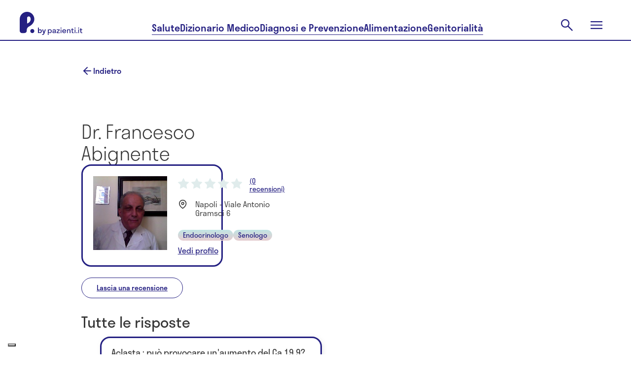

--- FILE ---
content_type: text/html; charset=utf-8
request_url: https://www.pazienti.it/specialisti/dr-francesco-abignente/risposte
body_size: 22445
content:
<!DOCTYPE html>
<html lang="it">
  <head prefix="og: http://ogp.me/ns">
  <!-- meta -->
  <meta charset="utf-8">
  <meta http-equiv="X-UA-Compatible" content="IE=edge">
  <meta name="google-site-verification" content="TI3ku6uZw-cFk-PNt46LZhPkOHY2c0f6fhqnHqzJjZw"/>
  <meta name="msvalidate.01" content="7AF50D05D88E2722F11DC2153C387AFB"/>
  <meta name="viewport" content="width=device-width, initial-scale=1, maximum-scale=5">

  <title>Dr. Francesco Abignente: lo Specialista Risponde Online | P. by pazienti.it</title>
<meta name="description" content="Leggi ora le risposte del Dr. Francesco Abignente. Entra in Pazienti.it e scopri tutti i suggerimenti e consigli del Dr. Francesco Abignente - Medico Chirurgo dell&#39;istituto Centro radiologico Iula (Napoli)">
<link rel="canonical" href="https://www.pazienti.it/specialisti/dr-francesco-abignente/risposte">
<meta name="twitter:card" content="summary_large_image">
<meta name="twitter:site" content="@pazienti">
<meta name="twitter:creator" content="@pazienti">
<meta name="twitter:image:src" content="https://www.pazienti.it/assets/logo-with-background-8ce1ebe6327534ded1e42fd1753b9c4c8a09db7e33fb79679b0b9a821a72363e.png">
<meta name="twitter:title" content="Dr. Francesco Abignente: lo Specialista Risponde Online">
<meta name="twitter:description" content="Leggi ora le risposte del Dr. Francesco Abignente. Entra in Pazienti.it e scopri tutti i suggerimenti e consigli del Dr. Francesco Abignente - Medico Chirurgo dell&#39;istituto Centro radiologico Iula (Napoli)">
<meta property="fb:admins" content="519786233">
<meta property="fb:app_id" content="201233233260109">
<meta property="fb:pages" content="108498832504093">
<meta property="og:site_name" content="P. by pazienti.it">
<meta property="og:locale" content="it_IT">
<meta property="og:image" content="https://www.pazienti.it/assets/logo-with-background-8ce1ebe6327534ded1e42fd1753b9c4c8a09db7e33fb79679b0b9a821a72363e.png">
<meta property="og:title" content="Dr. Francesco Abignente: lo Specialista Risponde Online">
<meta property="og:description" content="Leggi ora le risposte del Dr. Francesco Abignente. Entra in Pazienti.it e scopri tutti i suggerimenti e consigli del Dr. Francesco Abignente - Medico Chirurgo dell&#39;istituto Centro radiologico Iula (Napoli)">
<meta name="author" content="P. by pazienti.it">
  <meta name="csrf-param" content="authenticity_token" />
<meta name="csrf-token" content="Pi4NvcI_nuFiKktMuCILMJvXQj6cA9TKFhgsCbNOc81dnhEIwq9Hpzk9fpWy0wTF6tICjzW1rm-up35JJIVLwA" />


  <meta name="token" content="" />
  <meta name="refresh_token" content="" />

    <meta name="author" content="Pazienti.it"/>
    <link rel="icon" type="image/x-icon" href="/assets/favicon-435a314e7621821095787f3b7de618853ebc6b31d70956a52c4c040ebc8df5a6.ico" />
  <!-- End meta -->

  <!-- Preload feature image for LCP improvement -->
  <!-- End preload -->

  <!-- Font -->
  <link rel="preload" href="/packs/media/src/fonts/pazienti_icon-97593b5fe9d9fd6c4aa3e4a775dc82e9.woff" as="font" type="font/woff" crossorigin="anonymous">

    <link rel="preload" href="/packs/media/src/fonts/stratos-medium-32c61e0f51e750f105f4413e4ef68444.woff" as="font" type="font/woff" crossorigin="anonymous">
    <link rel="preload" href="/packs/media/src/fonts/stratos-semilight-118ebceea9c8a8df44c80943d1802cb2.woff" as="font" type="font/woff" crossorigin="anonymous">
    <link rel="preload" href="/packs/media/src/fonts/stratos-regular-19b2148bd3097c46418525be2ff6a02c.woff" as="font" type="font/woff" crossorigin="anonymous">
    <link rel="preload" href="/packs/media/src/fonts/stratos-extralight-93083b8b25461c77e861a2159d655bb7.woff" as="font" type="font/woff" crossorigin="anonymous">
    <link rel="preload" href="/packs/media/src/fonts/stratos-semibold-ff40bf027ee9169f91d0590951dfca56.woff" as="font" type="font/woff" crossorigin="anonymous">
    <link rel="preload" href="/packs/media/src/fonts/stratos-semilightitalic-8e8387174947805204d3b5ca6f5a0d72.woff" as="font" type="font/woff" crossorigin="anonymous">
    <link rel="preload" href="/packs/media/src/fonts/stratos-semibold-ff40bf027ee9169f91d0590951dfca56.woff" as="font" type="font/woff" crossorigin="anonymous">

  <!-- <link rel="stylesheet" href="https://use.typekit.net/qrj1npc.css"> -->
  <!-- End font -->

  <!-- Styles -->
  <link rel="stylesheet" href="/packs/css/application-04de512f.css" media="all" />
  <link rel="stylesheet" href="/packs/css/redesign2024-9d7d9dd5.css" media="screen" />

  <link rel="preload" href="https://www.pazienti.it/packs/css/view-1b05731e.css" as="style" onload="this.onload=null;this.rel='stylesheet'" media="all">
  <noscript><link rel="stylesheet" href="https://www.pazienti.it/packs/css/view-1b05731e.css" media="all"></noscript>

  <!-- End styles -->

  <!-- Iubenda prima di GTM -->
  <script type="text/javascript">
  var _iub = _iub || [];

  _iub.csConfiguration = {
    enableTcf: true,
    googleAdditionalConsentMode: true,
    logLevel: "info",
    perPurposeConsent: true,
    siteId: 2467645,
    cookiePolicyId: 85252404,
    lang: "it",
    whitelabel: false,

    tcfPurposes: {
      2: "consent_only",
      7: "consent_only",
      8: "consent_only",
      9: "consent_only",
      10: "consent_only"
    },

    callback: {
      onConsentRead: function () {
        if (window.App) {
          if (window.App.Chat) window.App.Chat.init(_iub.cs.consent.purposes[BASIC_INTERACTIONS_AND_FUNCTIONALITIES]);
          if (window.App.Trackable) window.App.Trackable.init();
          if (window.App.RegistrationFormWithTrackings) window.App.RegistrationFormWithTrackings.init();
        }
      }
    },

    banner: {
      acceptButtonCaption: "Accetta e continua a leggere",
      acceptButtonCaptionColor: "white",
      acceptButtonColor: "#252082",
      acceptButtonDisplay: true,
      backgroundColor: "white",
      brandBackgroundColor: "#ffffff",
      brandTextColor: "#685d58",
      closeButtonDisplay: false,
      continueWithoutAcceptingButtonCaptionColor: "#685D58",
      continueWithoutAcceptingButtonColor: "#00000000",
      continueWithoutAcceptingButtonDisplay: true,
      customizeButtonCaptionColor: "#685D58",
      customizeButtonColor: "#D6DCF1",
      customizeButtonDisplay: true,
      explicitWithdrawal: true,
      listPurposes: true,
      position: "float-bottom-center",
      textColor: "#685d58",
      logo: "[data-uri]"
    }
  };
</script>

<script type="text/javascript" src="//cs.iubenda.com/sync/2467645.js"></script>
<script type="text/javascript" src="//cdn.iubenda.com/cs/tcf/stub-v2.js"></script>
<script type="text/javascript" src="//cdn.iubenda.com/cs/tcf/safe-tcf-v2.js"></script>
<script type="text/javascript" src="//cdn.iubenda.com/cs/iubenda_cs.js" charset="UTF-8" async></script>

  <!-- End Iubenda / GTM -->

  <!-- Tracking -->
  
  <!-- Global site tag (gtag.js) - Google Analytics -->
<script async src="https://www.googletagmanager.com/gtag/js?id=G-TJT1KEVBZ8"></script>
<script>
  window.dataLayer = window.dataLayer || [];
  function gtag(){dataLayer.push(arguments);}
  gtag('js', new Date());
  gtag('config', 'G-TJT1KEVBZ8');
</script>


  <!-- End tracking -->

  

  <script>
  const dsStart = performance.now();
  console.log('***** [Deferred Scripts] start at', dsStart.toFixed(2), 'ms');

  window.googletag = window.googletag || {};
  window.googletag.cmd = window.googletag.cmd || [];

  window.pushMST_config = {
    "vapidPK": "BNOPC_Ev098Lura6LdErId3WU4AROGe3PWJbBNqYH7PP46OCpjlHk7dbarcCR42_nokhCZvpN3FA-HRi5huaZ0o",
    "enableOverlay": true,
    "swPath": "/sw.js",
    "i18n": {}
  };

  const injectScript = ({
    src,
    async = false,
    attrs = {},
    insertBeforeFirstScript = false,
    insertAdjacentElement,
    parent = document.head
  }) => {
    const script = document.createElement('script');
    script.type = "text/javascript";
    script.src = src;
    script.async = async;

    for (const [key, value] of Object.entries(attrs)) script.setAttribute(key, value);

    if (insertAdjacentElement) {
      insertAdjacentElement.insertAdjacentElement("afterend", script);
    } else if (insertBeforeFirstScript) {
      const firstScript = document.getElementsByTagName('script')[0];
      if (firstScript && firstScript.parentNode) {
        firstScript.parentNode.insertBefore(script, firstScript);
      } else {
        parent.appendChild(script);
      }
    } else {
      parent.appendChild(script);
    }
  };

  const loadIubendaScripts = () => {
    const dsIubenda = performance.now();
    console.log('***** [Deferred Scripts] iubenda load called at', dsIubenda.toFixed(2), 'ms, after', (dsIubenda - dsStart).toFixed(2), 'ms');

    // injectScript({ src: "//cs.iubenda.com/sync/2467645.js" });
    // injectScript({ src: "//cdn.iubenda.com/cs/tcf/stub-v2.js" });
    // injectScript({ src: "//cdn.iubenda.com/cs/tcf/safe-tcf-v2.js" });
    // injectScript({
    //   src: "//cdn.iubenda.com/cs/iubenda_cs.js",
    //   async: true,
    //   attrs: { charset: "UTF-8" }
    // });
  };

  const loadExternalScripts = () => {
    const dsExternalScripts = performance.now();
    console.log('***** [Deferred Scripts] external scripts load called at', dsExternalScripts.toFixed(2), 'ms, after', (dsExternalScripts - dsStart).toFixed(2), 'ms');


      (function(w, d, s, l, i) {
        w[l] = w[l] || [];
        w[l].push({ 'gtm.start': new Date().getTime(), event: 'gtm.js' });
        var f = d.getElementsByTagName(s)[0],
            j = d.createElement(s),
            dl = l != 'dataLayer' ? '&l=' + l : '';
        j.async = true;
        j.src = 'https://www.googletagmanager.com/gtm.js?id=' + i + dl;
        f.parentNode.insertBefore(j, f);
      })(window, document, 'script', 'dataLayer', 'GTM-PMHMKBW');

    injectScript({
      src: "https://securepubads.g.doubleclick.net/tag/js/gpt.js",
      async: true
    });

    injectScript({
      src: "https://assets.evolutionadv.it/pazienti_it/pazienti_it.new.js",
      async: true,
      attrs: { 'data-cfasync': 'false' }
    });

    injectScript({
      src: "https://cdn.pushmaster-cdn.xyz/scripts/publishers/6790c12a23595700087167d1/SDK.js",
      async: true,
      insertBeforeFirstScript: true
    });

    const fbRoot = document.getElementById("fb-root");
    if (fbRoot) {
      injectScript({
        src: "https://connect.facebook.net/it_IT/sdk.js#xfbml=1&version=v3.3&autoLogAppEvents=0&appId=201233233260109",
        async: true,
        attrs: { crossOrigin: "anonymous" },
        insertAdjacentElement: fbRoot
      });
    } else {
      console.warn("***** [Deferred Scripts] #fb-root not found, skipped Facebook SDK");
    }
  };

  // Polyfill requestIdleCallback con default timeout
  const runWhenIdle = window.requestIdleCallback || function(cb, { timeout = 2000 } = {}) { setTimeout(cb, timeout); };

  // Ensure run after window load or right now if already triggered
  const runAfterLoad = (callback) => {
    if (document.readyState === 'complete') {
      callback();
    } else {
      window.addEventListener('load', callback);
    }
  }

  // Load Iubenda and other external scripts after LCP
  const loadScriptsAfterLCP = () => {
    let lcpFired = false;
    try {
      const observer = new PerformanceObserver((entryList) => {
        const lcpEntry = entryList.getEntries().pop();
        if (lcpEntry && !lcpFired) {
          console.log('***** [LCP] Trigger at', lcpEntry.startTime.toFixed(2), 'ms, after', (lcpEntry.startTime - dsStart).toFixed(2), 'ms');

          lcpFired = true;
          loadIubendaScripts();
          loadExternalScripts();
          observer.disconnect();
        }
      });
      observer.observe({ type: 'largest-contentful-paint', buffered: true });

      // Fallback if performance observer LCp is available but does not trigger after a reasonable amount of time
      setTimeout(() => {
        if (!lcpFired) {
          console.warn('***** [LCP] PerformanceObserver fallback triggered');

          lcpFired = true;
          runAfterLoad(() => {
            runWhenIdle(() => {
              loadIubendaScripts();
              loadExternalScripts();
            }, { timeout: 500 });
          })
        }
      }, 2000);

    } catch (e) {
      console.warn('***** [LCP] PerformanceObserver not supported', e);
      // Fallback if the browser does not support performance observer
      runAfterLoad(() => {
        const dsWindowLoad = performance.now();
        console.log('***** [Deferred Scripts] window load triggered after', (dsWindowLoad - dsStart).toFixed(2), 'ms');

        runWhenIdle(() => {
          loadIubendaScripts();
          loadExternalScripts();
        }, { timeout: 2000 });
      });
    }
  };

  loadScriptsAfterLCP();

  window.addEventListener('DOMContentLoaded', () => {
  });
</script>


</head>


  <body
    class="doctors answers salute v2"
    data-env="production"
    data-section=""
    data-category=""
    data-campaign-list=""
    data-topic-list="">

    <script type="application/ld+json">{"@context":"https://schema.org","@graph":[{"@type":"Organization","name":"Pazienti.it","url":"https://www.pazienti.it","sameAs":["https://www.facebook.com/Pazienti.it","https://twitter.com/pazienti","https://www.linkedin.com/company/pazienti","https://www.instagram.com/p.bypazienti.it/"],"logo":{"@type":"ImageObject","name":"Pazienti.it Logo","url":"https://www.pazienti.it/assets/pazienti_logo_retina-148a638d1f73237d7734af84021a9316d035482a365aebf1567ab04f450f5765.png"}},{"@type":"WebPage","name":"Pazienti.it"},{"@context":"http://www.schema.org","@type":"Physician","name":"Dr. Francesco Abignente","image":"https://s3.eu-central-1.amazonaws.com/pazienti-platform/doctor_profiles/avatars/000/001/183/original/dott.f.abignente_%282%29.jpg?1387532542","medicalSpecialty":[{"@type":["medicalSpecialty"],"name":"Endocrinologia"},{"@type":["medicalSpecialty"],"name":"Senologia"}],"address":{"@type":"PostalAddress","streetAddress":"Viale Antonio Gramsci 6","postalCode":"80122","addressLocality":"","addressRegion":"Campania","addressCountry":"IT"},"mainEntityOfPage":"https://www.pazienti.it/specialisti/dr-francesco-abignente/risposte","url":"https://www.pazienti.it/specialisti/dr-francesco-abignente/risposte"}]}</script>

    <input value="UPN37MLU2AYRY1Y5I74RmK3DWBfPBJ26dhkoPvSeCkUzQ2tZwkQBQEp0Y-ApTx5t3MYYpmay5x_Opnp-Y1UySA" type="hidden" id="application_authenticity_token" name="authenticity_token"></input>

      <!-- Google Tag Manager (noscript) -->
  <noscript><iframe src="https://www.googletagmanager.com/ns.html?id=GTM-PMHMKBW"
  height="0" width="0" style="display:none;visibility:hidden"></iframe></noscript>
  <!-- End Google Tag Manager (noscript) -->

  <!-- is_not_refreshable (doctors#answers) -->


    <div id="fb-root"></div>


    <header class="pz2024 main-header">
  <section class="main-header-top">
    <div class="main-header-top__content content-wrapper">
      <a class="main-header-top__logo" href="/">
        <svg xmlns="http://www.w3.org/2000/svg" width="127" height="47" viewBox="0 0 127 47" fill="none" role="img" aria-labelledby="acf10ih5091jl13ti6uvs9c8immrnjfl"><title id="acf10ih5091jl13ti6uvs9c8immrnjfl">Pazienti.it</title>
  <path fill-rule="evenodd" clip-rule="evenodd" d="M15.4488 0.0131913C22.9197 0.325987 29.0396 6.29966 29.5988 13.8039C30.0979 20.5031 25.7857 26.1116 19.8979 29.27C16.701 30.985 14.329 32.8477 14.329 36.9917L14.3292 37.1425C14.3325 39.3811 14.3383 43.245 8.1156 43.245H4.8293C2.16241 43.245 0.000396681 41.0692 0.000396681 38.3851V14.9293L0.000198326 14.9222L0 14.9151C0 6.48071 6.9922 -0.340925 15.4488 0.0131913ZM15.5069 23.5964C19.3645 22.1243 22.2629 18.8121 22.2629 14.915H22.2628C22.2628 13.4466 21.8408 12.0758 21.1124 10.9188C19.3058 8.04938 14.8756 9.38959 14.8756 12.7866V23.0096C14.8756 23.353 15.1878 23.7181 15.5069 23.5964ZM21.3733 39.0851C21.3733 36.7915 23.2275 34.9254 25.5064 34.9254C27.7853 34.9254 29.6395 36.7912 29.6395 39.0851C29.6395 41.379 27.7853 43.2451 25.5064 43.2451C23.2275 43.2451 21.3733 41.3787 21.3733 39.0851ZM58.589 42.0856V47H57V35.6592H58.589V36.7932C59.2088 35.9918 60.1304 35.5079 61.1952 35.5079C63.3723 35.5079 65.0089 37.1258 65.0089 39.4394C65.0089 41.7529 63.3723 43.3708 61.1952 43.3708C60.1304 43.3708 59.2088 42.8871 58.589 42.0856ZM63.4199 39.4395C63.4199 37.9122 62.3871 36.8992 61.0045 36.8992C59.622 36.8992 58.589 37.9124 58.589 39.4395C58.589 40.9666 59.622 41.9798 61.0045 41.9798C62.3871 41.9798 63.4199 40.9667 63.4199 39.4395ZM69.0614 43.3709C70.2055 43.3709 71.2226 42.9475 71.7469 41.9495L71.7467 43.2197H73.3041V37.9274C73.3041 36.1733 71.7151 35.508 69.9988 35.508C68.2508 35.508 66.5981 36.2489 66.5981 38.1995H68.2508C68.2508 37.2166 68.966 36.7177 69.9988 36.7177C70.9683 36.7177 71.7151 37.1259 71.7151 37.8669C71.7151 38.5922 70.7669 38.7232 69.6685 38.875C68.1565 39.0838 66.3599 39.332 66.3599 41.2238C66.3599 42.7207 67.647 43.3709 69.0614 43.3709ZM71.7469 40.1048C71.7469 41.4203 70.6028 42.1008 69.3791 42.1008C68.5688 42.1008 67.9808 41.7833 67.9808 41.1331C67.9808 40.3193 68.9723 40.1573 70.0401 39.9829C70.6389 39.885 71.2616 39.7833 71.7469 39.5605V40.1048ZM81.3451 43.2197H74.9569V41.496L79.4858 36.99H75.0363V35.6593H81.0272V37.3831L76.4983 41.8891H81.345L81.3451 43.2197ZM83.7763 32C83.1725 32 82.7275 32.4234 82.7275 32.998C82.7275 33.5726 83.1725 34.0111 83.7763 34.0111C84.3961 34.0111 84.8252 33.5726 84.8252 32.998C84.8252 32.4234 84.3961 32 83.7763 32ZM82.9818 35.6592V43.2197H84.5708V35.6592H82.9818ZM94.121 39.9537H87.8919C88.0826 41.2692 88.9725 42.0403 90.3073 42.0403C91.2767 42.0403 91.9123 41.632 92.2301 40.9517H93.9463C93.4536 42.509 92.0712 43.3709 90.2437 43.3709C87.9872 43.3709 86.3346 41.753 86.3346 39.4395C86.3346 37.1259 87.9872 35.508 90.2437 35.508C92.5002 35.508 94.1528 37.1259 94.1528 39.4395C94.1528 39.6209 94.137 39.7873 94.121 39.9537ZM87.9078 38.8649H92.5796C92.3889 37.5948 91.515 36.8388 90.2437 36.8388C88.9565 36.8388 88.0986 37.5948 87.9078 38.8649ZM95.9171 43.2197H97.5061L97.5063 43.2196V39.0917C97.5063 37.5947 98.2372 36.8386 99.429 36.8386C100.621 36.8386 101.352 37.5947 101.352 39.0917V43.2196H102.941V38.7892C102.941 36.5664 101.654 35.5079 99.9216 35.5079C98.8728 35.5079 97.9989 35.9768 97.5061 36.8537V35.6592H95.9171V43.2197ZM108.598 41.9798C108.948 41.9798 109.266 41.9345 109.536 41.8437V43.1895C109.25 43.2803 108.757 43.3709 108.296 43.3709C106.771 43.3709 105.658 42.7813 105.658 40.7248V36.9898H104.355V35.6592H105.658V33.4214H107.247V35.6593H109.536V36.99H107.247V40.6341C107.247 41.5716 107.677 41.9798 108.598 41.9798ZM112.206 32C111.602 32 111.157 32.4234 111.157 32.998C111.157 33.5726 111.602 34.0111 112.206 34.0111C112.825 34.0111 113.255 33.5726 113.255 32.998C113.255 32.4234 112.825 32 112.206 32ZM111.411 35.6592V43.2197H113V35.6592H111.411ZM114.812 42.3729C114.812 41.7983 115.257 41.3599 115.86 41.3599C116.496 41.3599 116.925 41.7983 116.925 42.3729C116.925 42.9324 116.496 43.3709 115.86 43.3709C115.257 43.3709 114.812 42.9324 114.812 42.3729ZM119.531 32C118.928 32 118.483 32.4234 118.483 32.998C118.483 33.5726 118.928 34.0111 119.531 34.0111C120.151 34.0111 120.58 33.5726 120.58 32.998C120.58 32.4234 120.151 32 119.531 32ZM118.737 35.6592V43.2197H120.326V35.6592H118.737ZM126.062 41.9798C126.412 41.9798 126.73 41.9345 127 41.8437V43.1895C126.714 43.2803 126.221 43.3709 125.761 43.3709C124.235 43.3709 123.123 42.7813 123.123 40.7248V36.9898H121.82V35.6592H123.123V33.4214H124.712V35.6593H127V36.99H124.712V40.6341C124.712 41.5716 125.141 41.9798 126.062 41.9798ZM44.8369 39.4257C44.8369 37.1535 43.2541 35.5644 41.1489 35.5644C40.2269 35.5644 39.4279 35.9653 38.844 36.6485V32H37V43.1386H38.844V42.203C39.4279 42.8861 40.2269 43.2871 41.1489 43.2871C43.2541 43.2871 44.8369 41.698 44.8369 39.4257ZM38.844 39.4257C38.844 38.0891 39.7352 37.198 40.9184 37.198C42.1016 37.198 42.9929 38.0891 42.9929 39.4257C42.9929 40.7624 42.1016 41.6535 40.9184 41.6535C39.7352 41.6535 38.844 40.7624 38.844 39.4257ZM46.6691 47C48.6206 47 49.4504 45.7376 50.0958 43.9109L53 35.7129H51.156L49.2199 41.4307L47.2991 35.7129H45.4551L48.344 43.896C47.8984 44.9356 47.3605 45.4257 46.5 45.4257C46.1312 45.4257 45.7778 45.3515 45.4858 45.2624V46.8366C45.7778 46.9257 46.2234 47 46.6691 47Z" fill="currentColor"></path>
</svg>

      </a>
      <nav class="main-header__nav main-header-top__nav">
        <a class="main-header-top__nav-link button-underline" href="/salute">Salute</a>
        <a class="main-header-top__nav-link button-underline" href="/nostri-contenuti">Dizionario Medico</a>
        <a class="main-header-top__nav-link button-underline" href="/diagnosi-e-prevenzione">Diagnosi e Prevenzione</a>
        <a class="main-header-top__nav-link button-underline" href="/alimentazione">Alimentazione</a>
        <a class="main-header-top__nav-link button-underline" href="/genitorialita">Genitorialità</a>
      </nav>
      <div class="main-header-top__actions">
        <div class="main-header-top__action main-header-top__action-search">
          <form class="main-header-search__form" action="/cerca" accept-charset="UTF-8" method="get">
            <input type="text" name="key" id="navbar-key" placeholder="Cerca" autocomplete="off" />
</form>          <button class="button-clear main-header-search__trigger">
            <svg xmlns="http://www.w3.org/2000/svg" width="32" height="32" viewBox="0 0 32 32" fill="none" role="img" aria-labelledby="a3ptulw3ee0oi8c07z2rqgcizd86zf5z" class="main-header-search__trigger-icon"><title id="a3ptulw3ee0oi8c07z2rqgcizd86zf5z">Open search</title>
  <path d="M26.4 27.9778L17.7556 19.3333C17.0889 19.8963 16.3151 20.337 15.4342 20.6555C14.5534 20.9741 13.616 21.1333 12.6222 21.1333C10.2124 21.1333 8.17295 20.2981 6.50377 18.6278C4.83459 16.9574 4 14.9333 4 12.5556C4 10.1778 4.83519 8.1537 6.50557 6.48332C8.17592 4.81294 10.2037 3.97775 12.5889 3.97775C14.9741 3.97775 16.9981 4.81294 18.6611 6.48332C20.3241 8.1537 21.1556 10.1789 21.1556 12.5589C21.1556 13.5196 21 14.4407 20.6889 15.3222C20.3778 16.2037 19.9259 17.0148 19.3333 17.7556L28 26.3778L26.4 27.9778ZM12.6 18.9111C14.3593 18.9111 15.8546 18.2907 17.0861 17.05C18.3176 15.8093 18.9333 14.3111 18.9333 12.5556C18.9333 10.8 18.3176 9.30182 17.0861 8.06109C15.8546 6.82035 14.3593 6.19999 12.6 6.19999C10.8284 6.19999 9.32253 6.82035 8.0824 8.06109C6.84227 9.30182 6.2222 10.8 6.2222 12.5556C6.2222 14.3111 6.84227 15.8093 8.0824 17.05C9.32253 18.2907 10.8284 18.9111 12.6 18.9111Z" fill="currentColor"></path>
</svg>

          </button>
        </div>
        <button class="button-clear main-header-top__action main-header-top__menu-trigger">
          <svg xmlns="http://www.w3.org/2000/svg" width="32" height="32" viewBox="0 0 32 32" fill="none" role="img" aria-labelledby="aavslteqgp3k7wrndrchn6feksn7w0c4" class="main-header-top__menu-open-icon"><title id="aavslteqgp3k7wrndrchn6feksn7w0c4">Open menu</title>
  <path d="M4 24V21.7778H28V24H4ZM4 17.1111V14.8889H28V17.1111H4ZM4 10.2222V8H28V10.2222H4Z" fill="currentColor"></path>
</svg>

          <svg xmlns="http://www.w3.org/2000/svg" width="24" height="24" viewBox="0 0 24 24" fill="none" role="img" aria-labelledby="ahx89d2jycxa2un7d59xzlu0rcnc4ubq" class="main-header-top__menu-close-icon"><title id="ahx89d2jycxa2un7d59xzlu0rcnc4ubq">Close menu</title>
  <path d="M2.47225 23.4722L0.527832 21.5278L10.0556 12L0.527832 2.47221L2.47225 0.527794L12 10.0556L21.5278 0.527794L23.4722 2.47221L13.9445 12L23.4722 21.5278L21.5278 23.4722L12 13.9444L2.47225 23.4722Z" fill="currentColor"></path>
</svg>

        </button>
      </div>
    </div>
  </section>
  <div class="main-menu">
    <div class="content-wrapper">
      <nav class="main-menu__actions">
        <div class="pz-topbar">
  <div class="pz-topbar__inner">
    <div class="pz-topbar__authentication">
      <a class="pz-topbar-login-link" href="/auth/login">Accedi</a>
      <a class="pz-topbar-signup-link" href="/scelta-registrazione">Registrati</a>
    </div>
</div>
</div>

      </nav>
      <ul class="main-menu__items">
        <li class="main-menu__item">
          <a class="main-menu__link main-menu__item-link button-underline" href="/salute">Salute</a>
          <nav class="main-menu__item__nav">
            <a class="chip chips-s main-menu__item__nav-link" href="/news-di-salute">News</a>
            <a class="chip chips-s main-menu__item__nav-link" href="/benessere/mental-health">Salute mentale</a>
            <a class="chip chips-s main-menu__item__nav-link" href="/risposte">Risposte</a>
            <a class="chip chips-s main-menu__item__nav-link" href="/farmaci">Farmaci</a>
            <a class="chip chips-s main-menu__item__nav-link" href="/integratori-alimentari">Integratori</a>
          </nav>
        </li>
        <li class="main-menu__item">
          <a class="main-menu__link main-menu__item-link button-underline" href="/nostri-contenuti">Dizionario Medico</a>
          <nav class="main-menu__item__nav">
            <a class="chip chips-s main-menu__item__nav-link" href="/contenuti/malattie">Malattie</a>
            <a class="chip chips-s main-menu__item__nav-link" href="/contenuti/sintomi">Sintomi</a>
            <a class="chip chips-s main-menu__item__nav-link" href="/contenuti/traumi">Traumi</a>
            <a class="chip chips-s main-menu__item__nav-link" href="/contenuti/avvelenamenti">Avvelenamenti</a>
            <a class="chip chips-s main-menu__item__nav-link" href="/contenuti/condizioni">Condizioni</a>
            <a class="chip chips-s main-menu__item__nav-link" href="/contenuti/burocrazia-sanitaria">Burocrazia sanitaria</a>
          </nav>
        </li>
        <li class="main-menu__item">
          <a class="main-menu__link main-menu__item-link button-underline" href="/diagnosi-e-prevenzione">Diagnosi e Prevenzione</a>
          <nav class="main-menu__item__nav">
            <a class="chip chips-s main-menu__item__nav-link" href="/contenuti/anatomia">Anatomia</a>
            <a class="chip chips-s main-menu__item__nav-link" href="/contenuti/esami">Esami</a>
            <a class="chip chips-s main-menu__item__nav-link" href="/contenuti/prestazioni">Prestazioni</a>
          </nav>
        </li>
        <li class="main-menu__item">
          <a class="main-menu__link main-menu__item-link button-underline" href="/alimentazione">Alimentazione</a>
          <nav class="main-menu__item__nav">
            <a class="chip chips-s main-menu__item__nav-link" href="/alimentazione/ricette">Ricette</a>
            <a class="chip chips-s main-menu__item__nav-link" href="/alimentazione/diete">Diete</a>
            <a class="chip chips-s main-menu__item__nav-link" href="/alimentazione/integratori-alimentari">Integratori alimentari</a>
            <a class="chip chips-s main-menu__item__nav-link" href="/contenuti/valori-nutrizionali">Valori nutrizionali</a>
          </nav>
        </li>
        <li class="main-menu__item">
          <a class="main-menu__link main-menu__item-link button-underline" href="/genitorialita">Genitorialità</a>
          <nav class="main-menu__item__nav">
            <a class="chip chips-s main-menu__item__nav-link" href="/genitorialita/concepimento">Concepimento</a>
            <a class="chip chips-s main-menu__item__nav-link" href="/genitorialita/gravidanza">Gravidanza</a>
            <a class="chip chips-s main-menu__item__nav-link" href="/genitorialita/parto">Parto</a>
            <a class="chip chips-s main-menu__item__nav-link" href="/genitorialita/post-parto">Post parto</a>
            <a class="chip chips-s main-menu__item__nav-link" href="/genitorialita/bebe-e-neonati">Neonato e bebé</a>
            <a class="chip chips-s main-menu__item__nav-link" href="/genitorialita/bambini">Bambini</a>
          </nav>
        </li>
        <li class="main-menu__item">
          <span class="main-menu__link">Scopri anche:</span>
          <nav class="main-menu__item__nav">
            <a class="chip chips-s main-menu__item__nav-link" href="https://benessere.pazienti.it">Benessere</a>
            <a class="chip chips-s main-menu__item__nav-link" href="https://lifestyle.pazienti.it">Lifestyle</a>
            <a class="chip chips-s main-menu__item__nav-link" href="https://pets.pazienti.it">Pets</a>
          </nav>
        </li>
      </ul>
      <div class="main-menu__footer">
        <a class="main-menu__footer-item main-menu__link" href="/about">About Pazienti.it</a>
        <nav class="pz2024 socials__nav main-menu__footer-socials">
  <a class="socials__nav-item" target="_blank" href="https://www.facebook.com/P.byPazienti.it/">
    <svg xmlns="http://www.w3.org/2000/svg" width="24" height="24" viewBox="0 0 24 24" fill="none" role="img" aria-labelledby="apgmon7nyxivc0r1dvzcd4aors8gt0i6"><title id="apgmon7nyxivc0r1dvzcd4aors8gt0i6">Facebook</title>
  <path d="M24 12.1217C24 5.49425 18.6274 0.121674 12 0.121674C5.37258 0.121674 0 5.49425 0 12.1217C0 18.1111 4.3882 23.0757 10.125 23.9759V15.5904H7.07812V12.1217H10.125V9.47792C10.125 6.47042 11.9166 4.80917 14.6576 4.80917C15.9701 4.80917 17.3438 5.04355 17.3438 5.04355V7.99667H15.8306C14.34 7.99667 13.875 8.92175 13.875 9.87167V12.1217H17.2031L16.6711 15.5904H13.875V23.9759C19.6118 23.0757 24 18.1111 24 12.1217Z" fill="currentColor"></path>
</svg>

  </a>
  <a class="socials__nav-item" target="_blank" href="https://www.instagram.com/p.bypazienti.it/">
    <svg xmlns="http://www.w3.org/2000/svg" width="24" height="25" viewBox="0 0 24 25" fill="none" role="img" aria-labelledby="atky5d2kaudux20rze56ujw2ce1p1n3q"><title id="atky5d2kaudux20rze56ujw2ce1p1n3q">Instagram</title>
  <path d="M12.007 2.2063C15.2152 2.2063 15.5951 2.22037 16.8568 2.27666C18.0293 2.32825 18.6625 2.52524 19.0846 2.6894C19.6428 2.90515 20.0461 3.1678 20.4636 3.58524C20.8857 4.00736 21.1436 4.40603 21.3594 4.96417C21.5236 5.38629 21.7205 6.02416 21.7721 7.19204C21.8284 8.4584 21.8425 8.83831 21.8425 12.0418C21.8425 15.2499 21.8284 15.6298 21.7721 16.8915C21.7205 18.064 21.5236 18.6972 21.3594 19.1193C21.1436 19.6775 20.881 20.0808 20.4636 20.4983C20.0414 20.9204 19.6428 21.1784 19.0846 21.3941C18.6625 21.5583 18.0246 21.7553 16.8568 21.8068C15.5904 21.8631 15.2105 21.8772 12.007 21.8772C8.79891 21.8772 8.419 21.8631 7.15732 21.8068C5.98476 21.7553 5.35157 21.5583 4.92945 21.3941C4.37131 21.1784 3.96795 20.9157 3.55052 20.4983C3.1284 20.0761 2.87043 19.6775 2.65468 19.1193C2.49052 18.6972 2.29353 18.0593 2.24194 16.8915C2.18566 15.6251 2.17159 15.2452 2.17159 12.0418C2.17159 8.83362 2.18566 8.45371 2.24194 7.19204C2.29353 6.01947 2.49052 5.38629 2.65468 4.96417C2.87043 4.40603 3.13309 4.00267 3.55052 3.58524C3.97264 3.16311 4.37131 2.90515 4.92945 2.6894C5.35157 2.52524 5.98945 2.32825 7.15732 2.27666C8.419 2.22037 8.79891 2.2063 12.007 2.2063ZM12.007 0.0440979C8.74731 0.0440979 8.33926 0.0581686 7.05882 0.114452C5.78308 0.170735 4.906 0.377105 4.14618 0.672591C3.35353 0.982147 2.68282 1.3902 2.01681 2.0609C1.3461 2.72692 0.93805 3.39763 0.628493 4.18559C0.333008 4.9501 0.126637 5.82248 0.0703537 7.09823C0.0140707 8.38336 0 8.79141 0 12.0511C0 15.3109 0.0140707 15.7189 0.0703537 16.9993C0.126637 18.2751 0.333008 19.1522 0.628493 19.912C0.93805 20.7046 1.3461 21.3753 2.01681 22.0414C2.68282 22.7074 3.35353 23.1201 4.14149 23.425C4.906 23.7205 5.77839 23.9268 7.05413 23.9831C8.33457 24.0394 8.74262 24.0535 12.0023 24.0535C15.2621 24.0535 15.6701 24.0394 16.9506 23.9831C18.2263 23.9268 19.1034 23.7205 19.8632 23.425C20.6512 23.1201 21.3219 22.7074 21.9879 22.0414C22.6539 21.3753 23.0666 20.7046 23.3715 19.9167C23.667 19.1522 23.8734 18.2798 23.9296 17.004C23.9859 15.7236 24 15.3155 24 12.0558C24 8.7961 23.9859 8.38805 23.9296 7.10761C23.8734 5.83186 23.667 4.95479 23.3715 4.19497C23.076 3.39763 22.668 2.72692 21.9973 2.0609C21.3313 1.39489 20.6605 0.982148 19.8726 0.677281C19.1081 0.381796 18.2357 0.175425 16.9599 0.119142C15.6748 0.0581686 15.2668 0.0440979 12.007 0.0440979Z" fill="currentColor"></path>
  <path d="M12.007 5.88345C8.60191 5.88345 5.83936 8.64601 5.83936 12.0511C5.83936 15.4562 8.60191 18.2188 12.007 18.2188C15.4122 18.2188 18.1747 15.4562 18.1747 12.0511C18.1747 8.64601 15.4122 5.88345 12.007 5.88345ZM12.007 16.0519C9.79792 16.0519 8.00625 14.2602 8.00625 12.0511C8.00625 9.84202 9.79792 8.05035 12.007 8.05035C14.2161 8.05035 16.0078 9.84202 16.0078 12.0511C16.0078 14.2602 14.2161 16.0519 12.007 16.0519Z" fill="currentColor"></path>
  <path d="M19.8583 5.63977C19.8583 6.43711 19.2111 7.07968 18.4184 7.07968C17.6211 7.07968 16.9785 6.43242 16.9785 5.63977C16.9785 4.84242 17.6258 4.19986 18.4184 4.19986C19.2111 4.19986 19.8583 4.84711 19.8583 5.63977Z" fill="currentColor"></path>
</svg>

  </a>
  <a class="socials__nav-item" target="_blank" href="https://www.linkedin.com/company/pbypazienti/">
    <svg xmlns="http://www.w3.org/2000/svg" width="24" height="25" viewBox="0 0 24 25" fill="none" role="img" aria-labelledby="alm9j0mecnyffjdl3l060knhvc7hisph"><title id="alm9j0mecnyffjdl3l060knhvc7hisph">LinkedIn</title>
  <path d="M22.2234 0.0487671H1.77187C0.792187 0.0487671 0 0.822205 0 1.77845V22.3144C0 23.2706 0.792187 24.0488 1.77187 24.0488H22.2234C23.2031 24.0488 24 23.2706 24 22.3191V1.77845C24 0.822205 23.2031 0.0487671 22.2234 0.0487671ZM7.12031 20.5003H3.55781V9.04408H7.12031V20.5003ZM5.33906 7.48314C4.19531 7.48314 3.27188 6.5597 3.27188 5.42064C3.27188 4.28158 4.19531 3.35814 5.33906 3.35814C6.47813 3.35814 7.40156 4.28158 7.40156 5.42064C7.40156 6.55502 6.47813 7.48314 5.33906 7.48314ZM20.4516 20.5003H16.8937V14.9316C16.8937 13.605 16.8703 11.8941 15.0422 11.8941C13.1906 11.8941 12.9094 13.3425 12.9094 14.8378V20.5003H9.35625V9.04408H12.7687V10.6097H12.8156C13.2891 9.70971 14.4516 8.75814 16.1813 8.75814C19.7859 8.75814 20.4516 11.13 20.4516 14.2144V20.5003Z" fill="currentColor"></path>
</svg>

  </a>
  <a class="socials__nav-item" target="_blank" href="https://twitter.com/pazienti">
    <svg xmlns="http://www.w3.org/2000/svg" width="24" height="22" viewBox="0 0 24 22" fill="none" role="img" aria-labelledby="a8eq98tje2ujnhm6kjyk4nlbs1tmse3y"><title id="a8eq98tje2ujnhm6kjyk4nlbs1tmse3y">Twitter</title>
  <path d="M18.9014 0.201874H22.5816L14.5415 9.39114L24 21.8957H16.5941L10.7935 14.3117L4.15631 21.8957H0.473926L9.07356 12.0667L0 0.201874H7.59394L12.8372 7.13387L18.9014 0.201874ZM17.6098 19.6929H19.649L6.48589 2.28893H4.29759L17.6098 19.6929Z" fill="currentColor"></path>
</svg>

  </a>
  <a class="socials__nav-item" target="_blank" href="https://www.tiktok.com/@p.bypazienti.it">
    <svg xmlns="http://www.w3.org/2000/svg" width="24" height="29" viewBox="0 0 24 29" fill="none" role="img" aria-labelledby="a8vy9syrpvmqq41i0nn8d4y4drgrhgpo"><title id="a8vy9syrpvmqq41i0nn8d4y4drgrhgpo">Tik Tok</title>
  <path d="M17.6459 0H12.9106V19.1389C12.9106 21.4193 11.0894 23.2925 8.82294 23.2925C6.55649 23.2925 4.73525 21.4193 4.73525 19.1389C4.73525 16.8993 6.51602 15.0668 8.70155 14.9854V10.1803C3.88533 10.2617 0 14.2117 0 19.1389C0 24.1069 3.96627 28.0976 8.86343 28.0976C13.7605 28.0976 17.7268 24.0662 17.7268 19.1389V9.32511C19.5076 10.6282 21.6931 11.4019 24 11.4427V6.63754C20.4385 6.51538 17.6459 3.58345 17.6459 0Z" fill="currentColor"></path>
</svg>

  </a>
</nav>

      </div>
    </div>
  </div>
  <section class="main-header-bottom">
    

  </section>
</header>

    <div class="pz-dropdown-container"></div>


    <div class="pz-container pz-skin pz-back pz-container--row">
  <svg xmlns="http://www.w3.org/2000/svg" xmlns:xlink="http://www.w3.org/1999/xlink" width="24px" height="24px" viewBox="0 0 24 24" version="1.1" class="pazienti_icon">
    <title>icon/back</title>
    <g id="Symbols" stroke="none" stroke-width="1" fill="none" fill-rule="evenodd" stroke-linecap="round" stroke-linejoin="round">
        <g id="icon/back" stroke="#373737" stroke-width="2">
            <g id="arrow-left" transform="translate(5.000000, 5.000000)">
                <line x1="14" y1="7" x2="0" y2="7" id="Path"></line>
                <polyline id="Path" points="7 14 0 7 7 0"></polyline>
            </g>
        </g>
    </g>
</svg>

  <a href="javascript:history.back()">Indietro</a>
</div>


<div class="pz-container pz-skin pz-container--row">
  <div class="pz-main">
    <div class="pz-doctor-profile__header">
      <div>
        <h1 class="pz-h1">Dr. Francesco Abignente</h1>

        <div class="pz-card pz-card--horizontal pz-card--doctor">
  <div class="pz-card--doctor__image">
    <img alt="Dr. Francesco Abignente Medico Chirurgo" src="https://s3.eu-central-1.amazonaws.com/pazienti-platform/doctor_profiles/avatars/000/001/183/original/dott.f.abignente_%282%29.jpg?1387532542" />
  </div>


  <div class="pz-card--doctor__data">
    <div class="pz-card--doctor__social">
      <div class="pz-card--doctor__ratings">
        <div class="pz-rating">
    <span class="pazienti_icon pazienti_icon-star pz-rating__item "></span>
    <span class="pazienti_icon pazienti_icon-star pz-rating__item "></span>
    <span class="pazienti_icon pazienti_icon-star pz-rating__item "></span>
    <span class="pazienti_icon pazienti_icon-star pz-rating__item "></span>
    <span class="pazienti_icon pazienti_icon-star pz-rating__item "></span>

      <a class="pz-rating__count" href="/specialisti/dr-francesco-abignente#ratings">(0 recensioni)</a>
</div>

      </div>
    </div>

    <div class="pz-card--doctor__address">
      <svg xmlns="http://www.w3.org/2000/svg" xmlns:xlink="http://www.w3.org/1999/xlink" width="24px" height="24px" viewBox="0 0 24 24" version="1.1" class="pazienti_icon">
    <title>icon/contact/map</title>
    <g id="Symbols" stroke="none" stroke-width="1" fill="none" fill-rule="evenodd" stroke-linecap="round" stroke-linejoin="round">
        <g id="icon/contact/map" stroke="#373737" stroke-width="2">
            <g id="map-pin" transform="translate(3.448019, 2.000000)">
                <path d="M16.3636365,8.18181811 C16.3636365,14.5454545 8.18181823,20 8.18181823,20 C8.18181823,20 0,14.5454545 0,8.18181811 C0,3.66312472 3.66312484,0 8.18181823,0 C12.7005116,0 16.3636365,3.66312472 16.3636365,8.18181811 L16.3636365,8.18181811 Z" id="Path"></path>
                <circle id="Oval" cx="8.18181823" cy="8.18181811" r="2.72727274"></circle>
            </g>
        </g>
    </g>
</svg>

      <div class="pz-card--doctor__text">
        <div class="c-accordion">
  <div class="c-accordion__wrapper">
        <p>Napoli - Viale Antonio Gramsci 6</p>
  </div>
</div>

      </div>
    </div>

      <div class="pz-card--doctor__specialities">
        <div class="pz-card--doctor__text">
            <span class="pz-badge pz-badge--pill pz-badge--highlight pz-badge--unclickable pz-badge--salute" title="Pazienti.it Blog, specializzazione endocrinologo">endocrinologo</span><span class="pz-badge pz-badge--pill pz-badge--highlight pz-badge--unclickable pz-badge--salute" title="Pazienti.it Blog, specializzazione senologo">senologo</span>

        </div>
      </div>


    <div class="pz-button-group pz-button-group--card pz-card--doctor__footer">
      <div class="pz-button-group__buttons">
        <a class="button button--medium button--half button--card" href="/specialisti/dr-francesco-abignente">
          Vedi profilo
</a>      </div>
    </div>
  </div>
</div>

        <div class="pz-doctor-profile__section">
  <div class="pz-doctor-profile__cta">
    <a class="button button--link pz-modal-trigger" data-id="new_rating" data-params="{&quot;doctor_profile_id&quot;:1183}" href="#">Lascia una recensione</a>
  </div>
</div>

      </div>
      <div class="pz-doctor-profile__book">
          
      </div>
    </div>
    <span class="pz-h2 answer__title">Tutte le risposte</span>
    <div class="pz-section pz-card-wrapper" >
      <script type="application/ld+json">{"@context":"https://schema.org","@type":"ItemList","itemListElement":[{"@type":"ListItem","position":1,"url":"https://www.pazienti.it/risposte/acido-zolendrico-valori"}]}</script>
        <div class="pz-card pz-card--vertical pz-card--question">
  <a class="pz-card__link" aria-label="Leggi di più su Aclasta : può provocare un&#39;aumento del Ca 19.9?" href="/risposte/acido-zolendrico-valori"></a>
  <div class="pz-card--question__title">
    Aclasta : può provocare un&#39;aumento del Ca 19.9?
  </div>
  <div class="pz-card--question__description">
    Il farmaco non compromette il CA se c'è un intervallo fra i 15 e i 20 giorni prima delle analisi. Ritengo comunque che non devi...
  </div>
  <div class="pz-card--question__footer">
    <div class="pz-card--content__specialities">
          <a class="pz-badge pz-badge--pill" href="/risposte/specialita/ostetricia-e-ginecologia">Ginecologia</a>
          <div class="pz-badge__container">
            <span class="pz-badge__counter pz-badge pz-badge--pill pz-badge--salute">+2</span>
            <div class="pz-badge__tooltip">
              <a href="/risposte/specialita/oncologia">Oncologia</a><a href="/risposte/specialita/senologia">Senologia</a>
            </div>
          </div>
    </div>
    <span class="pz-card--question__answerer">Dr. Francesco Abignente</span>
  </div>
</div>

        
    </div>
  </div>
</div>



    <div class="pz-disclaimer-list" data-url="https://www.pazienti.it/user_acceptances.json" data-acceptance-id="3"></div>

    <div class="pz-flash">
    </div>

      <div class="infinite-item-end"></div>
<footer class="pz2024 main-footer">
  <div class="content-wrapper">
    <section class="main-footer-top">
      <a class="main-footer-top__logo" href="/">
        <svg xmlns="http://www.w3.org/2000/svg" width="127" height="47" viewBox="0 0 127 47" fill="none" role="img" aria-labelledby="af3xst2copo8bgbj31cii6lo5ubeblti"><title id="af3xst2copo8bgbj31cii6lo5ubeblti">Pazienti.it</title>
  <path fill-rule="evenodd" clip-rule="evenodd" d="M15.4488 0.0131913C22.9197 0.325987 29.0396 6.29966 29.5988 13.8039C30.0979 20.5031 25.7857 26.1116 19.8979 29.27C16.701 30.985 14.329 32.8477 14.329 36.9917L14.3292 37.1425C14.3325 39.3811 14.3383 43.245 8.1156 43.245H4.8293C2.16241 43.245 0.000396681 41.0692 0.000396681 38.3851V14.9293L0.000198326 14.9222L0 14.9151C0 6.48071 6.9922 -0.340925 15.4488 0.0131913ZM15.5069 23.5964C19.3645 22.1243 22.2629 18.8121 22.2629 14.915H22.2628C22.2628 13.4466 21.8408 12.0758 21.1124 10.9188C19.3058 8.04938 14.8756 9.38959 14.8756 12.7866V23.0096C14.8756 23.353 15.1878 23.7181 15.5069 23.5964ZM21.3733 39.0851C21.3733 36.7915 23.2275 34.9254 25.5064 34.9254C27.7853 34.9254 29.6395 36.7912 29.6395 39.0851C29.6395 41.379 27.7853 43.2451 25.5064 43.2451C23.2275 43.2451 21.3733 41.3787 21.3733 39.0851ZM58.589 42.0856V47H57V35.6592H58.589V36.7932C59.2088 35.9918 60.1304 35.5079 61.1952 35.5079C63.3723 35.5079 65.0089 37.1258 65.0089 39.4394C65.0089 41.7529 63.3723 43.3708 61.1952 43.3708C60.1304 43.3708 59.2088 42.8871 58.589 42.0856ZM63.4199 39.4395C63.4199 37.9122 62.3871 36.8992 61.0045 36.8992C59.622 36.8992 58.589 37.9124 58.589 39.4395C58.589 40.9666 59.622 41.9798 61.0045 41.9798C62.3871 41.9798 63.4199 40.9667 63.4199 39.4395ZM69.0614 43.3709C70.2055 43.3709 71.2226 42.9475 71.7469 41.9495L71.7467 43.2197H73.3041V37.9274C73.3041 36.1733 71.7151 35.508 69.9988 35.508C68.2508 35.508 66.5981 36.2489 66.5981 38.1995H68.2508C68.2508 37.2166 68.966 36.7177 69.9988 36.7177C70.9683 36.7177 71.7151 37.1259 71.7151 37.8669C71.7151 38.5922 70.7669 38.7232 69.6685 38.875C68.1565 39.0838 66.3599 39.332 66.3599 41.2238C66.3599 42.7207 67.647 43.3709 69.0614 43.3709ZM71.7469 40.1048C71.7469 41.4203 70.6028 42.1008 69.3791 42.1008C68.5688 42.1008 67.9808 41.7833 67.9808 41.1331C67.9808 40.3193 68.9723 40.1573 70.0401 39.9829C70.6389 39.885 71.2616 39.7833 71.7469 39.5605V40.1048ZM81.3451 43.2197H74.9569V41.496L79.4858 36.99H75.0363V35.6593H81.0272V37.3831L76.4983 41.8891H81.345L81.3451 43.2197ZM83.7763 32C83.1725 32 82.7275 32.4234 82.7275 32.998C82.7275 33.5726 83.1725 34.0111 83.7763 34.0111C84.3961 34.0111 84.8252 33.5726 84.8252 32.998C84.8252 32.4234 84.3961 32 83.7763 32ZM82.9818 35.6592V43.2197H84.5708V35.6592H82.9818ZM94.121 39.9537H87.8919C88.0826 41.2692 88.9725 42.0403 90.3073 42.0403C91.2767 42.0403 91.9123 41.632 92.2301 40.9517H93.9463C93.4536 42.509 92.0712 43.3709 90.2437 43.3709C87.9872 43.3709 86.3346 41.753 86.3346 39.4395C86.3346 37.1259 87.9872 35.508 90.2437 35.508C92.5002 35.508 94.1528 37.1259 94.1528 39.4395C94.1528 39.6209 94.137 39.7873 94.121 39.9537ZM87.9078 38.8649H92.5796C92.3889 37.5948 91.515 36.8388 90.2437 36.8388C88.9565 36.8388 88.0986 37.5948 87.9078 38.8649ZM95.9171 43.2197H97.5061L97.5063 43.2196V39.0917C97.5063 37.5947 98.2372 36.8386 99.429 36.8386C100.621 36.8386 101.352 37.5947 101.352 39.0917V43.2196H102.941V38.7892C102.941 36.5664 101.654 35.5079 99.9216 35.5079C98.8728 35.5079 97.9989 35.9768 97.5061 36.8537V35.6592H95.9171V43.2197ZM108.598 41.9798C108.948 41.9798 109.266 41.9345 109.536 41.8437V43.1895C109.25 43.2803 108.757 43.3709 108.296 43.3709C106.771 43.3709 105.658 42.7813 105.658 40.7248V36.9898H104.355V35.6592H105.658V33.4214H107.247V35.6593H109.536V36.99H107.247V40.6341C107.247 41.5716 107.677 41.9798 108.598 41.9798ZM112.206 32C111.602 32 111.157 32.4234 111.157 32.998C111.157 33.5726 111.602 34.0111 112.206 34.0111C112.825 34.0111 113.255 33.5726 113.255 32.998C113.255 32.4234 112.825 32 112.206 32ZM111.411 35.6592V43.2197H113V35.6592H111.411ZM114.812 42.3729C114.812 41.7983 115.257 41.3599 115.86 41.3599C116.496 41.3599 116.925 41.7983 116.925 42.3729C116.925 42.9324 116.496 43.3709 115.86 43.3709C115.257 43.3709 114.812 42.9324 114.812 42.3729ZM119.531 32C118.928 32 118.483 32.4234 118.483 32.998C118.483 33.5726 118.928 34.0111 119.531 34.0111C120.151 34.0111 120.58 33.5726 120.58 32.998C120.58 32.4234 120.151 32 119.531 32ZM118.737 35.6592V43.2197H120.326V35.6592H118.737ZM126.062 41.9798C126.412 41.9798 126.73 41.9345 127 41.8437V43.1895C126.714 43.2803 126.221 43.3709 125.761 43.3709C124.235 43.3709 123.123 42.7813 123.123 40.7248V36.9898H121.82V35.6592H123.123V33.4214H124.712V35.6593H127V36.99H124.712V40.6341C124.712 41.5716 125.141 41.9798 126.062 41.9798ZM44.8369 39.4257C44.8369 37.1535 43.2541 35.5644 41.1489 35.5644C40.2269 35.5644 39.4279 35.9653 38.844 36.6485V32H37V43.1386H38.844V42.203C39.4279 42.8861 40.2269 43.2871 41.1489 43.2871C43.2541 43.2871 44.8369 41.698 44.8369 39.4257ZM38.844 39.4257C38.844 38.0891 39.7352 37.198 40.9184 37.198C42.1016 37.198 42.9929 38.0891 42.9929 39.4257C42.9929 40.7624 42.1016 41.6535 40.9184 41.6535C39.7352 41.6535 38.844 40.7624 38.844 39.4257ZM46.6691 47C48.6206 47 49.4504 45.7376 50.0958 43.9109L53 35.7129H51.156L49.2199 41.4307L47.2991 35.7129H45.4551L48.344 43.896C47.8984 44.9356 47.3605 45.4257 46.5 45.4257C46.1312 45.4257 45.7778 45.3515 45.4858 45.2624V46.8366C45.7778 46.9257 46.2234 47 46.6691 47Z" fill="currentColor"></path>
</svg>

      </a>
    </section>
    <section class="main-footer-content">
      <nav class="main-footer-content__col main-footer-content__primary-nav">
        <a class="main-footer-content__nav-link" href="/salute">Salute</a>
        <a class="main-footer-content__nav-link" href="/nostri-contenuti">Dizionario Medico</a>
        <a class="main-footer-content__nav-link" href="/diagnosi-e-prevenzione">Diagnosi e Prevenzione</a>
        <a class="main-footer-content__nav-link" href="/alimentazione">Alimentazione</a>
        <a class="main-footer-content__nav-link" href="/genitorialita">Genitorialità</a>
      </nav>
      <nav class="main-footer-content__col main-footer-content__secondary-nav">
        <a class="main-footer-content__nav-link" href="/chi-siamo">Chi siamo</a>
        <a class="main-footer-content__nav-link" href="/contatti">Contattaci</a>
        <a class="main-footer-content__nav-link" href="/privacy">Privacy</a>
        <a class="main-footer-content__nav-link" href="/modello_di_organizzazione_gestione_e_controllo">Modello 231</a>
        <a class="main-footer-content__nav-link" href="/advertising">Advertising</a>
        <a class="main-footer-content__nav-link" href="/media-partner">Media Partner</a>
        <a class="main-footer-content__nav-link" href="/regolamento">Termini e condizioni</a>
        <a class="main-footer-content__nav-link" href="/mappa-sito">Mappa del sito</a>
        <a class="main-footer-content__nav-link" href="/policy-pubblicitaria">Ad policy</a>
        <a class="main-footer-content__nav-link" href="/cookie-policy">Cookie policy</a>
        <a class="main-footer-content__nav-link" href="/whistleblowing">Whistleblowing</a>
      </nav>
      <div class="main-footer-content__col main-footer-content__newsletter">
        <div class="main-footer-content__newsletter-title">Iscriviti alla nostra newsletter</div>
        <form action="/subscribers" accept-charset="UTF-8" method="post"><input type="hidden" name="authenticity_token" value="WuHx-2uzMcbR1hOULhDsz0oeWsAv3Czi_eHVWasfW0532bHKHGXlmj3PqicePj4s9MoZG2Hf6nZ_46mUFWyVMA" autocomplete="off" />
          <input class="input-small full-width" placeholder="La tua email" type="text" name="subscriber[email]" id="subscriber_email" />
          <div class="main-footer-content__newsletter-disclaimer">Consulta la nostra <a alt="Informativa sulla privacy di Pazienti.it" target="_blank" class="underlined" href="/privacy">informativa sulla privacy</a> per sapere di più sul trattamento dei tuoi dati.</div>
          <input type="submit" name="commit" value="Iscriviti" class="main-footer-content__newsletter-submit button-underline" onclick="gtag(&#39;event&#39;, &#39;Click box subscribe button&#39;, { &#39;event_category&#39;: &#39;Newsletter subscription&#39;, &#39;event_label&#39;: window.location.href })" data-disable-with="Iscriviti" />
</form>      </div>
    </section>
    <section class="main-footer-bottom">
      <nav class="pz2024 socials__nav main-footer-bottom__socials">
  <a class="socials__nav-item" target="_blank" href="https://www.facebook.com/P.byPazienti.it/">
    <svg xmlns="http://www.w3.org/2000/svg" width="24" height="24" viewBox="0 0 24 24" fill="none" role="img" aria-labelledby="apg4b02rs4v2ewz3hltvp0o7p00tm2a"><title id="apg4b02rs4v2ewz3hltvp0o7p00tm2a">Facebook</title>
  <path d="M24 12.1217C24 5.49425 18.6274 0.121674 12 0.121674C5.37258 0.121674 0 5.49425 0 12.1217C0 18.1111 4.3882 23.0757 10.125 23.9759V15.5904H7.07812V12.1217H10.125V9.47792C10.125 6.47042 11.9166 4.80917 14.6576 4.80917C15.9701 4.80917 17.3438 5.04355 17.3438 5.04355V7.99667H15.8306C14.34 7.99667 13.875 8.92175 13.875 9.87167V12.1217H17.2031L16.6711 15.5904H13.875V23.9759C19.6118 23.0757 24 18.1111 24 12.1217Z" fill="currentColor"></path>
</svg>

  </a>
  <a class="socials__nav-item" target="_blank" href="https://www.instagram.com/p.bypazienti.it/">
    <svg xmlns="http://www.w3.org/2000/svg" width="24" height="25" viewBox="0 0 24 25" fill="none" role="img" aria-labelledby="a3m72i631ooc9qjsz0w4t4gw33qkazqn"><title id="a3m72i631ooc9qjsz0w4t4gw33qkazqn">Instagram</title>
  <path d="M12.007 2.2063C15.2152 2.2063 15.5951 2.22037 16.8568 2.27666C18.0293 2.32825 18.6625 2.52524 19.0846 2.6894C19.6428 2.90515 20.0461 3.1678 20.4636 3.58524C20.8857 4.00736 21.1436 4.40603 21.3594 4.96417C21.5236 5.38629 21.7205 6.02416 21.7721 7.19204C21.8284 8.4584 21.8425 8.83831 21.8425 12.0418C21.8425 15.2499 21.8284 15.6298 21.7721 16.8915C21.7205 18.064 21.5236 18.6972 21.3594 19.1193C21.1436 19.6775 20.881 20.0808 20.4636 20.4983C20.0414 20.9204 19.6428 21.1784 19.0846 21.3941C18.6625 21.5583 18.0246 21.7553 16.8568 21.8068C15.5904 21.8631 15.2105 21.8772 12.007 21.8772C8.79891 21.8772 8.419 21.8631 7.15732 21.8068C5.98476 21.7553 5.35157 21.5583 4.92945 21.3941C4.37131 21.1784 3.96795 20.9157 3.55052 20.4983C3.1284 20.0761 2.87043 19.6775 2.65468 19.1193C2.49052 18.6972 2.29353 18.0593 2.24194 16.8915C2.18566 15.6251 2.17159 15.2452 2.17159 12.0418C2.17159 8.83362 2.18566 8.45371 2.24194 7.19204C2.29353 6.01947 2.49052 5.38629 2.65468 4.96417C2.87043 4.40603 3.13309 4.00267 3.55052 3.58524C3.97264 3.16311 4.37131 2.90515 4.92945 2.6894C5.35157 2.52524 5.98945 2.32825 7.15732 2.27666C8.419 2.22037 8.79891 2.2063 12.007 2.2063ZM12.007 0.0440979C8.74731 0.0440979 8.33926 0.0581686 7.05882 0.114452C5.78308 0.170735 4.906 0.377105 4.14618 0.672591C3.35353 0.982147 2.68282 1.3902 2.01681 2.0609C1.3461 2.72692 0.93805 3.39763 0.628493 4.18559C0.333008 4.9501 0.126637 5.82248 0.0703537 7.09823C0.0140707 8.38336 0 8.79141 0 12.0511C0 15.3109 0.0140707 15.7189 0.0703537 16.9993C0.126637 18.2751 0.333008 19.1522 0.628493 19.912C0.93805 20.7046 1.3461 21.3753 2.01681 22.0414C2.68282 22.7074 3.35353 23.1201 4.14149 23.425C4.906 23.7205 5.77839 23.9268 7.05413 23.9831C8.33457 24.0394 8.74262 24.0535 12.0023 24.0535C15.2621 24.0535 15.6701 24.0394 16.9506 23.9831C18.2263 23.9268 19.1034 23.7205 19.8632 23.425C20.6512 23.1201 21.3219 22.7074 21.9879 22.0414C22.6539 21.3753 23.0666 20.7046 23.3715 19.9167C23.667 19.1522 23.8734 18.2798 23.9296 17.004C23.9859 15.7236 24 15.3155 24 12.0558C24 8.7961 23.9859 8.38805 23.9296 7.10761C23.8734 5.83186 23.667 4.95479 23.3715 4.19497C23.076 3.39763 22.668 2.72692 21.9973 2.0609C21.3313 1.39489 20.6605 0.982148 19.8726 0.677281C19.1081 0.381796 18.2357 0.175425 16.9599 0.119142C15.6748 0.0581686 15.2668 0.0440979 12.007 0.0440979Z" fill="currentColor"></path>
  <path d="M12.007 5.88345C8.60191 5.88345 5.83936 8.64601 5.83936 12.0511C5.83936 15.4562 8.60191 18.2188 12.007 18.2188C15.4122 18.2188 18.1747 15.4562 18.1747 12.0511C18.1747 8.64601 15.4122 5.88345 12.007 5.88345ZM12.007 16.0519C9.79792 16.0519 8.00625 14.2602 8.00625 12.0511C8.00625 9.84202 9.79792 8.05035 12.007 8.05035C14.2161 8.05035 16.0078 9.84202 16.0078 12.0511C16.0078 14.2602 14.2161 16.0519 12.007 16.0519Z" fill="currentColor"></path>
  <path d="M19.8583 5.63977C19.8583 6.43711 19.2111 7.07968 18.4184 7.07968C17.6211 7.07968 16.9785 6.43242 16.9785 5.63977C16.9785 4.84242 17.6258 4.19986 18.4184 4.19986C19.2111 4.19986 19.8583 4.84711 19.8583 5.63977Z" fill="currentColor"></path>
</svg>

  </a>
  <a class="socials__nav-item" target="_blank" href="https://www.linkedin.com/company/pbypazienti/">
    <svg xmlns="http://www.w3.org/2000/svg" width="24" height="25" viewBox="0 0 24 25" fill="none" role="img" aria-labelledby="aqa041vn6y824ielziybf7onbs62mm8t"><title id="aqa041vn6y824ielziybf7onbs62mm8t">LinkedIn</title>
  <path d="M22.2234 0.0487671H1.77187C0.792187 0.0487671 0 0.822205 0 1.77845V22.3144C0 23.2706 0.792187 24.0488 1.77187 24.0488H22.2234C23.2031 24.0488 24 23.2706 24 22.3191V1.77845C24 0.822205 23.2031 0.0487671 22.2234 0.0487671ZM7.12031 20.5003H3.55781V9.04408H7.12031V20.5003ZM5.33906 7.48314C4.19531 7.48314 3.27188 6.5597 3.27188 5.42064C3.27188 4.28158 4.19531 3.35814 5.33906 3.35814C6.47813 3.35814 7.40156 4.28158 7.40156 5.42064C7.40156 6.55502 6.47813 7.48314 5.33906 7.48314ZM20.4516 20.5003H16.8937V14.9316C16.8937 13.605 16.8703 11.8941 15.0422 11.8941C13.1906 11.8941 12.9094 13.3425 12.9094 14.8378V20.5003H9.35625V9.04408H12.7687V10.6097H12.8156C13.2891 9.70971 14.4516 8.75814 16.1813 8.75814C19.7859 8.75814 20.4516 11.13 20.4516 14.2144V20.5003Z" fill="currentColor"></path>
</svg>

  </a>
  <a class="socials__nav-item" target="_blank" href="https://twitter.com/pazienti">
    <svg xmlns="http://www.w3.org/2000/svg" width="24" height="22" viewBox="0 0 24 22" fill="none" role="img" aria-labelledby="aboxf5qa9chnibqkhlie6855ejye9lze"><title id="aboxf5qa9chnibqkhlie6855ejye9lze">Twitter</title>
  <path d="M18.9014 0.201874H22.5816L14.5415 9.39114L24 21.8957H16.5941L10.7935 14.3117L4.15631 21.8957H0.473926L9.07356 12.0667L0 0.201874H7.59394L12.8372 7.13387L18.9014 0.201874ZM17.6098 19.6929H19.649L6.48589 2.28893H4.29759L17.6098 19.6929Z" fill="currentColor"></path>
</svg>

  </a>
  <a class="socials__nav-item" target="_blank" href="https://www.tiktok.com/@p.bypazienti.it">
    <svg xmlns="http://www.w3.org/2000/svg" width="24" height="29" viewBox="0 0 24 29" fill="none" role="img" aria-labelledby="a3utsn0sj8m9mpelkhn0w89lvwecfr8o"><title id="a3utsn0sj8m9mpelkhn0w89lvwecfr8o">Tik Tok</title>
  <path d="M17.6459 0H12.9106V19.1389C12.9106 21.4193 11.0894 23.2925 8.82294 23.2925C6.55649 23.2925 4.73525 21.4193 4.73525 19.1389C4.73525 16.8993 6.51602 15.0668 8.70155 14.9854V10.1803C3.88533 10.2617 0 14.2117 0 19.1389C0 24.1069 3.96627 28.0976 8.86343 28.0976C13.7605 28.0976 17.7268 24.0662 17.7268 19.1389V9.32511C19.5076 10.6282 21.6931 11.4019 24 11.4427V6.63754C20.4385 6.51538 17.6459 3.58345 17.6459 0Z" fill="currentColor"></path>
</svg>

  </a>
</nav>

      <div class="main-footer-bottom__disclaimer">
        <p>
          <span class="nowrap">@ 2010 - 2026 Pazienti.org s.r.l.</span> |
          <span class="nowrap">Tutti i diritti riservati</span> |
          <span class="nowrap">P.IVA 07112280966</span>
        </p>
        <p>Le informazioni proposte in questo sito non sono un consulto medico. In nessun caso, queste informazioni sostituiscono un consulto, una visita o una diagnosi formulata dal medico. Non si devono considerare le informazioni disponibili come suggerimenti per la formulazione di una diagnosi, la determinazione di un trattamento o l’assunzione o sospensione di un farmaco senza prima consultare un medico di medicina generale o uno specialista.</p>
      </div>
      <div class="main-footer-bottom__awards">
        <picture class="main-footer-bottom__award"><source type="image/webp" srcset="/assets/best-place-to-work-2021-9eb26b6cae3816797a07de37cd6b9ceee46a05a4a899a03e3df94b9dd36a2681.webp"><source type="image/jpeg" srcset="/assets/best-place-to-work-2021-bac0bb4fdda84fc3cf3af9b6ad36845b39816461344017af27129f8509294e39.jpg"><img alt="Best Workplaces Over 500 employees Italia 2021" class="main-footer-bottom__award-img" src="/assets/best-place-to-work-2021-bac0bb4fdda84fc3cf3af9b6ad36845b39816461344017af27129f8509294e39.jpg" /></picture>
        <picture class="main-footer-bottom__award"><source type="image/webp" srcset="/assets/netcomm-award-2020-a221f3f73120b79292b95825c0ee1ba5e5966eaa5eaefe4bf4d0b9e626a16ddb.webp"><source type="image/png" srcset="/assets/netcomm-award-2020-bd645ce840e2fa318aa9af6598e2697cdd7b4b6f4196edd7211d099c033c633e.png"><img alt="Vincitori netcomm AWARD award 2020 Categoria Business Innovation" class="main-footer-bottom__award-img" src="/assets/netcomm-award-2020-bd645ce840e2fa318aa9af6598e2697cdd7b4b6f4196edd7211d099c033c633e.png" /></picture>
      </div>
    </section>
  </div>
</footer>


<script type="text/javascript">
      var showRating = function(ratingDomObj) {
          if (ratingDomObj) {
              var r = ratingDomObj.getAttribute('data-rating') / 2;
              var loopCount = Math.ceil(r);
              var stars = ratingDomObj.querySelectorAll('.ratings__score__star-icon');
              var newClass;
              for (var i = 1; i <= loopCount; i++) {
                  newClass = parseInt(i) - 0.5 == r ? 'half' : 'full';
                  stars[i - 1].classList.add(newClass);
              }
          }
      };
      (function() {
          var ratings = document.querySelectorAll('.ratings__score');
          if (ratings.length) {
              for (var i = 0; i <= ratings.length; i++) {
                  showRating(ratings[i]);
              }
          }
      })();

    </script> 


<script src="/packs/js/application-357047e652a7c4313671.js" defer="defer"></script>




<script type="text/plain" class="_iub_cs_activate" data-iub-purposes="5">
  /* Facebook pixel code ============================= */
  !function(f,b,e,v,n,t,s)
    {if(f.fbq)return;n=f.fbq=function(){n.callMethod?
    n.callMethod.apply(n,arguments):n.queue.push(arguments)};
    if(!f._fbq)f._fbq=n;n.push=n;n.loaded=!0;n.version='2.0';
    n.queue=[];t=b.createElement(e);t.async=!0;
    t.src=v;s=b.getElementsByTagName(e)[0];
    s.parentNode.insertBefore(t,s)}(window, document,'script',
    'https://connect.facebook.net/en_US/fbevents.js');

  fbq('init', '711581492239701');
  fbq('track', 'PageView');
  /* ================================================= */
</script>
  <!-- Facebook Pixel Code -->
<noscript type="text/plain" class="_iub_cs_activate" data-iub-purposes="5">
  <img height="1" width="1" style="display:none"
       src="https://www.facebook.com/tr?id=711581492239701&ev=PageView&noscript=1"/>
</noscript>
  <!-- End Facebook Pixel Code -->


<script type="text/plain" class="_iub_cs_activate" data-iub-purposes="4">
  /* Hotjar ========================================== */
  (function(h,o,t,j,a,r){
      h.hj=h.hj||function(){(h.hj.q=h.hj.q||[]).push(arguments)};
      h._hjSettings={hjid:402844,hjsv:6};
      a=o.getElementsByTagName('head')[0];
      r=o.createElement('script');r.async=1;
      r.src=t+h._hjSettings.hjid+j+h._hjSettings.hjsv;
      a.appendChild(r);
  })(window,document,'https://static.hotjar.com/c/hotjar-','.js?sv=');
  /* ================================================= */
</script>


<script type="text/plain" class="_iub_cs_activate" data-iub-purposes="5">
  /* Indicative ====================================== */
  (function(apiKey) {
    var ind = document.createElement('script');
    ind.src = '//cdn.indicative.com/js/Indicative.min.js';
    ind.type = 'text/javascript';
    ind.async = 'true';
    var ind_init = false;
    ind.onload = ind.onreadystatechange = function() {
      var rs = this.readyState;
      if (ind_init || (rs && rs != 'complete' && rs != 'loaded')) return;

      ind_init = true;
      Indicative.initialize(apiKey);
      Indicative.buildEvent('Page View');
    };

    var s = document.getElementsByTagName('script')[0];
    s.parentNode.insertBefore(ind, s);
  })('9029c48a-122f-43bb-ae84-a0701cfbbc84');
  /* ================================================= */
</script>





  </body>
</html>


--- FILE ---
content_type: application/javascript
request_url: https://assets.evolutionadv.it/pazienti_it/pazienti_it.new.js
body_size: 4088
content:
window.optiload = window.optiload || {};
optiload.cmd = optiload.cmd || [];

window.googletag = window.googletag || {};
googletag.cmd = googletag.cmd || [];

window.evopbjs = window.evopbjs || {};
evopbjs.que = evopbjs.que || [];

googletag.cmd.push(function() {
	googletag.pubads().enableSingleRequest();
	googletag.pubads().disableInitialLoad();
	googletag.pubads().collapseEmptyDivs(true, true);
	googletag.enableServices();
});

(function() {
	var s = document.createElement('script');
	s.async = true;
	s.type = 'text/javascript';
	s.src = 'https://assets.evolutionadv.it/optiload/4.x.x/optiload.min.js';
	var node = document.getElementsByTagName('script')[0];
	//@ts-ignore
	node.parentNode.insertBefore(s, node);
})();


//CONFIG
optiload.cmd.push(function() {
	optiload.config.domain = 'pazienti.it';
	optiload.config.cmp_type = 'publisher';
	optiload.config.intext_container = '.pz-article__body';
		if ( !optiload.fn.isMobile() ) {
		optiload.config.intext_limit = 130;
	} else {
		optiload.config.intext_limit = 90;
	}
	optiload.config.sellerid = "PUB2112";
	optiload.config.amazon_bid = true;
	optiload.config.language = 'it';
});

//CONFIG CONTENT REVOLUTION
var contentRevolutionConfig = {
	evoFirstArticle: '.pz-article__body',
	evoUAPublisherGA4: 'G-TJT1KEVBZ8',
	optiscrollAdunitId: 9,
	cssUrl: 'https://assets.evolutionadv.it/pazienti_it/optiscroll.css',
	siteCod: 'pazienti.it',
	// launchManually: !(window.location.href.indexOf('contentrevolution') > -1),
	// atfAdunitId: 1,
	// atfSelector: '.evostep>.evo-articolo-spons-text p:nth-of-type(1)',
	insertIntext: true,
	insertIntoPromo: false,
	intextAdunitId: 10,
	refreshSidebarSticky: false,
	sidebarStickyAdunitId: 5,
	refreshFloorad: false,
	refreshSkin: false,
};

function startContentRevolution() {
	//############## CONTENT REVOLUTION ##########
	//load content revolution conditions (only starts on posts page, varibles for feeds...)
	if ( window.top.optiload.$('.pz-article__body').length > 0 ) {
    
		//content revolution start
		var s = document.createElement('script');
		s.type = 'text/javascript';
		s.src = 'https://assets.evolutionadv.it/content-revolution.js';
		var node = document.getElementsByTagName('script')[0];
		//@ts-ignore
		node.parentNode.insertBefore(s, node);
	}
	//############## CONTENT REVOLUTION ##########
}



optiload.cmd.push(function() {
	var adUnits = [];


	adUnits[0] = {
		name: '/5966054,22835580655/Pazienti_it/Pazienti_it_Masthead',
		sizes: [[320, 100], [300, 100], [320, 50], [300, 50], [970, 250], [970, 90], [728, 90]],
		pb: 'pb_970x250',
		pbmobile: 'pb_320x100',
		lazy: false,
		isMasthead: false, // usare !optiload.fn.isMobile() per masthead sticky con hb mobile
		mappings: {
			desktop: [[970, 250], [970, 90], [728, 90]],
			mobile: [[320, 100], [300, 100], [320, 50], [300, 50]],
		},
		hb: {
			sizes: [
				[970, 250], [970, 90], [728, 90]
			],
			bids: [
				{
					bidder: 'smartadserver',
					params: { networkId: 1933, siteId: 696229, pageId: 2057578, formatId: 58989 },
				},
				{
					bidder: 'smartadserver',
					params: { networkId: 1933, siteId: 696229, pageId: 2057578, formatId: 66350 },
				},
				{
					bidder: 'adform',
					params: { mid: '2069910' },
				},
				{
					bidder: 'pubmatic_apex',
					params: { publisherId: '161546', adSlot: '6851035'} //Pubmatic Publicis
				},
				{
					bidder: 'rubicon',
					params: { accountId: '17322', siteId: '267684', zoneId: '3723558', sizes: [57, 55, 2] },
				},
				{  
					bidder: 'sparteo',  
					params: {networkId: 'dac2388a-f26e-4786-bc82-cc512e95fe9d', }  
    			},
				{
					bidder: 'appnexusAst',
					params: { placementId: '35282035' },
				},
			],
		},

		hbmobile: {
			sizes: [
				[320, 100], [300, 100], [320, 50], [300, 50]
			],
			bids: [
				{
					bidder: 'smartadserver',
					params: { networkId: 1933, siteId: 696229, pageId: 2057578, formatId: 58990 },
				},
				{
					bidder: 'adform',
					params: { mid: '2069911' },
				},
				{
					bidder: 'pubmatic_apex',
					params: { publisherId: '161546', adSlot: '6851035'} //Pubmatic Publicis
				},
				{
					bidder: 'rubicon',
					params: { accountId: '17322', siteId: '267686', zoneId: '3723556', sizes: [117, 19, 43, 44] },
				},
				{  
					bidder: 'sparteo',  
					params: {networkId: 'dac2388a-f26e-4786-bc82-cc512e95fe9d', }  
    			},
				{
					bidder: 'appnexusAst',
					params: { placementId: '35282036' },
				},
			],
		},
	};


	adUnits[1] = {
		name: '/5966054,22835580655/Pazienti_it/Pazienti_it_ATF',
		sizes: [[336, 280], [336, 250], [300, 250], 'fluid'],
		lazy: false,
		pb: 'pb_300x250',
		pbmobile: 'pb_300x250',
		mappings: {
			desktop: [[336, 280], [336, 250], [300, 250], 'fluid'],
			mobile: [[336, 280], [336, 250], [300, 250], 'fluid'],
		},
		hb: {
			sizes: [
				[336, 280], [300, 250]
			],
			bids: [
				{
					bidder: 'smartadserver',
					params: { networkId: 1933, siteId: 696229, pageId: 2057578, formatId: 58998 },
				},
				{
					bidder: 'adform',
					params: { mid: '2069896' },
				},
				{
					bidder: 'pubmatic_apex',
					params: { publisherId: '161546', adSlot: '6851036'} //Pubmatic Publicis
				},
				{
					bidder: 'rubicon',
					params: { accountId: '17322', siteId: '267684', zoneId: '3723558', sizes: [16, 15] },
				},
				{  
					bidder: 'sparteo',  
					params: {networkId: 'dac2388a-f26e-4786-bc82-cc512e95fe9d', }  
    			},
				{
					bidder: 'appnexusAst',
					params: { placementId: '35282021' },
				},
			],
		},
		hbmobile: {
			sizes: [
				[336, 280], [300, 250]
			],
			bids: [
				{
					bidder: 'smartadserver',
					params: { networkId: 1933, siteId: 696229, pageId: 2057578, formatId: 58999 },
				},
				{
					bidder: 'pubmatic_apex',
					params: { publisherId: '161546', adSlot: '6851036'} //Pubmatic Publicis
				},
				{
					bidder: 'adform',
					params: { mid: '2069897' },
				},
				{
					bidder: 'rubicon',
					params: { accountId: '17322', siteId: '267686', zoneId: '3723556', sizes: [16, 15] },
				},
				{  
					bidder: 'sparteo',  
					params: {networkId: 'dac2388a-f26e-4786-bc82-cc512e95fe9d', }  
    			},
				{
					bidder: 'appnexusAst',
					params: { placementId: '35282022' },
				},
			],
		},
	};


	adUnits[2] = {
		name: '/5966054,22835580655/Pazienti_it/Pazienti_it_Intext',
		sizes: [[336, 280], [336, 250], [320, 480], [300, 250], 'fluid', [580, 280]],
		lazy: true,
		isIntext: true,
		pb: 'pb_300x250',
		pbmobile: 'pb_300x250',
		mappings: {
			desktop: [[580, 280], [336, 280], [336, 250], [300, 250], 'fluid'],
			mobile: [[336, 280], [336, 250], [320, 480], [300, 250], 'fluid'],
		},
		advanced: {
			mode: 'advanced',
			filter: function(node) {

				if(node.is('p:last') ) {
				 return false;
				}

				if(node.closest('blockquote').length > 0 ) {
				 return false;
                 }

				if(node.closest('.pz-gallery').length > 0 ) {
					return false;
				   }

				if(node.closest('.related-content').length > 0 ) {
					return false;
				   }

				if(node.closest('ul').length > 0 ) {
					return false;
				   }
				/* if(node.closest('li').length > 0 ) {
					return false;
				   }       */

				return true;
			  },
			btf_wordcount: 30
		},
		hb: {
			sizes: [
				[336, 280], [300, 250]
			],
			bids: [
				{
					bidder: 'smartadserver',
					params: { networkId: 1933, siteId: 696229, pageId: 2057578, formatId: 58993 },
				},
				{
					bidder: 'adform',
					params: { mid: '2069906' },
				},
				{
					bidder: 'pubmatic_apex',
					params: { publisherId: '161546', adSlot: '6851037'} //Pubmatic Publicis
				},
				{
					bidder: 'rubicon',
					params: { accountId: '17322', siteId: '267684', zoneId: '3723558', sizes: [16, 15] },
				},
				{  
					bidder: 'sparteo',  
					params: {networkId: 'dac2388a-f26e-4786-bc82-cc512e95fe9d', }  
    			},
				{
					bidder: 'appnexusAst',
					params: { placementId: '35282031' },
				},
			],
		},
		hbmobile: {
			sizes: [
				[336, 280], [300, 250]
			],
			bids: [
				{
					bidder: 'smartadserver',
					params: { networkId: 1933, siteId: 696229, pageId: 2057578, formatId: 58994 },
				},
				{
					bidder: 'adform',
					params: { mid: '2069907' },
				},
				{
					bidder: 'pubmatic_apex',
					params: { publisherId: '161546', adSlot: '6851037'} //Pubmatic Publicis
				},
				{
					bidder: 'rubicon',
					params: { accountId: '17322', siteId: '267686', zoneId: '3723556', sizes: [16, 15] },
				},
				{  
					bidder: 'sparteo',  
					params: {networkId: 'dac2388a-f26e-4786-bc82-cc512e95fe9d', }  
    			},
				{
					bidder: 'appnexusAst',
					params: { placementId: '35282032' },
				},
			],
		},
	};


	adUnits[3] = {
		name: '/5966054,22835580655/Pazienti_it/Pazienti_it_SidebarTop',
		sizes: [[300, 250], [300, 600]],
		lazy: optiload.fn.isMobile(),
		pb: 'pb_300x250',
		pbmobile: 'pb_300x250',
		mappings: {
			desktop: [[300, 600], [300, 250]],
			mobile: [[300, 250]],
		},

		hb: {
			sizes: [
				[300, 600], [300, 250]
			],
			bids: [
				{
					bidder: 'smartadserver',
					params: { networkId: 1933, siteId: 696229, pageId: 2057578, formatId: 58998 },
				},
				{
					bidder: 'pubmatic_apex',
					params: { publisherId: '161546', adSlot: '6851038'} //Pubmatic Publicis
				},
				{
					bidder: 'adform',
					params: { mid: '2069916' },
				},
				{
					bidder: 'rubicon',
					params: { accountId: '17322', siteId: '267684', zoneId: '3723558', sizes: [10, 15] },
				},
				{  
					bidder: 'sparteo',  
					params: {networkId: 'dac2388a-f26e-4786-bc82-cc512e95fe9d', }  
    			},
				{
					bidder: 'appnexusAst',
					params: { placementId: '35282041' },
				},
			],
		},
		hbmobile: {
			sizes: [
				[300, 250]
			],
			bids: [
				{
					bidder: 'smartadserver',
					params: { networkId: 1933, siteId: 696229, pageId: 2057578, formatId: 58999 },
				},
				{
					bidder: 'adform',
					params: { mid: '2069917' },
				},
				{
					bidder: 'pubmatic_apex',
					params: { publisherId: '161546', adSlot: '6851038'} //Pubmatic Publicis
				},
				{
					bidder: 'rubicon',
					params: { accountId: '17322', siteId: '267686', zoneId: '3723556', sizes: [15] },
				},
				{  
					bidder: 'sparteo',  
					params: {networkId: 'dac2388a-f26e-4786-bc82-cc512e95fe9d', }  
    			},
				{
					bidder: 'appnexusAst',
					params: { placementId: '35282042' },
				},
			],
		},
	};


	adUnits[4] = {
		name: '/5966054,22835580655/Pazienti_it/Pazienti_it_SidebarSticky',
		sizes: [[300, 600], [300, 250], [160, 600], [120, 600]],
		lazy: optiload.fn.isMobile(),
		pb: 'pb_300x600',
		pbmobile: 'pb_300x250',
		interval: 60,
		mappings: {
			desktop: [[300, 600], [300, 250], [160, 600], [120, 600]],
			mobile: [[300, 600], [300, 250], [160, 600], [120, 600]],
		},

		hb: {
			sizes: [
				[300, 600], [300, 250], [160, 600], [120, 600]
			],
			bids: [
				{
					bidder: 'smartadserver',
					params: { networkId: 1933, siteId: 696229, pageId: 2057578, formatId: 58995 },
				},
				{
					bidder: 'adform',
					params: { mid: '2069914' },
				},
				{
					bidder: 'pubmatic_apex',
					params: { publisherId: '161546', adSlot: '6851039'} //Pubmatic Publicis
				},
				{
					bidder: 'rubicon',
					params: { accountId: '17322', siteId: '267684', zoneId: '3723558', sizes: [10, 15, 9, 8] },
				},
				{  
					bidder: 'sparteo',  
					params: {networkId: 'dac2388a-f26e-4786-bc82-cc512e95fe9d', }  
    			},
				{
					bidder: 'appnexusAst',
					params: { placementId: '35282039' },
				},
			],
		},
		hbmobile: {
			sizes: [
				[300, 600], [300, 250], [160, 600], [120, 600]
			],
			bids: [
				{
					bidder: 'smartadserver',
					params: { networkId: 1933, siteId: 696229, pageId: 2057578, formatId: 58994 },
				},
				{
					bidder: 'adform',
					params: { mid: '2069915' },
				},
				{
					bidder: 'pubmatic_apex',
					params: { publisherId: '161546', adSlot: '6851039'} //Pubmatic Publicis
				},
				{
					bidder: 'rubicon',
					params: { accountId: '17322', siteId: '267686', zoneId: '3723556', sizes: [10, 15, 9, 8] },
				},
				{  
					bidder: 'sparteo',  
					params: {networkId: 'dac2388a-f26e-4786-bc82-cc512e95fe9d', }  
    			},
				{
					bidder: 'appnexusAst',
					params: { placementId: '35282040' },
				},
			],
		},
	};


	adUnits[5] = {
		name: '/5966054,22835580655/Pazienti_it/Pazienti_it_FloorAd',
		sizes: [[320, 100], [300, 100], [320, 50], [300, 50], [1, 4], [1, 1], [1280, 100], [970, 90], [728, 90]],
		lazy: false,
		pb: 'pb_728x90',
		pbmobile: 'pb_320x100',
		interval: 60,
		isFloorad: true,
		mappings: {
			desktop: [[1280, 100], [970, 90], [728, 90], [1, 4], [1, 1]],
			mobile: [[320, 100], [300, 100], [320, 50], [300, 50], [1, 4], [1, 1]],
		},

		hb: {
			sizes: [
				[970, 90], [728, 90]
			],
			bids: [
				{
					bidder: 'adform',
					params: { mid: '2069902' },
				},
				{
					bidder: 'pubmatic_apex',
					params: { publisherId: '161546', adSlot: '6851040'} //Pubmatic Publicis
				},
				{
					bidder: 'rubicon',
					params: { accountId: '17322', siteId: '267684', zoneId: '3723558', sizes: [55, 2] },
				},
				{  
					bidder: 'sparteo',  
					params: {networkId: 'dac2388a-f26e-4786-bc82-cc512e95fe9d', }  
    			},
				{
					bidder: 'appnexusAst',
					params: { placementId: '35282027' },
				},
			],
		},
		hbmobile: {
			sizes: [
				[320, 100], [300, 100], [320, 50], [300, 50]
			],
			bids: [
				{
					bidder: 'adform',
					params: { mid: '2069903' },
				},
				{
					bidder: 'pubmatic_apex',
					params: { publisherId: '161546', adSlot: '6851040'} //Pubmatic Publicis
				},
				{
					bidder: 'rubicon',
					params: { accountId: '17322', siteId: '267686', zoneId: '3723556', sizes: [117, 19, 43, 44] },
				},
				{  
					bidder: 'sparteo',  
					params: {networkId: 'dac2388a-f26e-4786-bc82-cc512e95fe9d', }  
    			},
				{
					bidder: 'appnexusAst',
					params: { placementId: '35282028' },
				},
			],
		},
	};


	adUnits[6] = {
		name: '/5966054,22835580655/Pazienti_it/Pazienti_it_Box_HP',
		sizes: [[336, 280], [336, 250], [300, 250], 'fluid'],
		lazy: false,
		mappings: {
			desktop: [[336, 280], [336, 250], [300, 250], 'fluid'],
			mobile: [[336, 280], [336, 250], [300, 250]],
		},
		pb: 'pb_300x250',
		hb: {
			sizes: [
				[336, 280], [300, 250]
			],
			bids: [
				{
					bidder: 'smartadserver',
					params: { networkId: 1933, siteId: 696229, pageId: 2057578, formatId: 58998 },
				},
				{
					bidder: 'adform',
					params: { mid: '2069900' },
				},
				{
					bidder: 'pubmatic_apex',
					params: { publisherId: '161546', adSlot: '6851041'} //Pubmatic Publicis
				},
				{
					bidder: 'rubicon',
					params: { accountId: '17322', siteId: '267684', zoneId: '3723558', sizes: [16, 15] },
				},
				{  
					bidder: 'sparteo',  
					params: {networkId: 'dac2388a-f26e-4786-bc82-cc512e95fe9d', }  
    			},
				{
					bidder: 'appnexusAst',
					params: { placementId: '35282025' },
				},
			],
		},
		hbmobile: {
			sizes: [
				[336, 280], [300, 250]
			],
			bids: [
				{
					bidder: 'smartadserver',
					params: { networkId: 1933, siteId: 696229, pageId: 2057578, formatId: 58999 },
				},
				{
					bidder: 'adform',
					params: { mid: '2069901' },
				},
				{
					bidder: 'pubmatic_apex',
					params: { publisherId: '161546', adSlot: '6851041'} //Pubmatic Publicis
				},
				{
					bidder: 'rubicon',
					params: { accountId: '17322', siteId: '267686', zoneId: '3723556', sizes: [16, 15] },
				},
				{  
					bidder: 'sparteo',  
					params: {networkId: 'dac2388a-f26e-4786-bc82-cc512e95fe9d', }  
    			},
				{
					bidder: 'appnexusAst',
					params: { placementId: '35282026' },
				},
			],
		},
	};


	adUnits[7] = {
		name: '/5966054,22835580655/Pazienti_it/Pazienti_it_Box_Categoria',
		sizes: [[336, 280], [336, 250], [300, 250], 'fluid'],
		lazy: false,
		mappings: {
			desktop: [[336, 280], [336, 250], [300, 250], 'fluid'],
			mobile: [[336, 280], [336, 250], [300, 250]],
		},
		pb: 'pb_300x250',
		hb: {
			sizes: [
				[336, 280], [300, 250]
			],
			bids: [
				{
					bidder: 'smartadserver',
					params: { networkId: 1933, siteId: 696229, pageId: 2057578, formatId: 58998 },
				},
				{
					bidder: 'adform',
					params: { mid: '2069898' },
				},
				{
					bidder: 'pubmatic_apex',
					params: { publisherId: '161546', adSlot: '6851042'} //Pubmatic Publicis
				},
				{
					bidder: 'rubicon',
					params: { accountId: '17322', siteId: '267684', zoneId: '3723558', sizes: [16, 15] },
				},
				{  
					bidder: 'sparteo',  
					params: {networkId: 'dac2388a-f26e-4786-bc82-cc512e95fe9d', }  
    			},
				{
					bidder: 'appnexusAst',
					params: { placementId: '35282023' },
				},
			],
		},
		hbmobile: {
			sizes: [
				[336, 280], [300, 250]
			],
			bids: [
				{
					bidder: 'smartadserver',
					params: { networkId: 1933, siteId: 696229, pageId: 2057578, formatId: 58999 },
				},
				{
					bidder: 'adform',
					params: { mid: '2069899' },
				},
				{
					bidder: 'pubmatic_apex',
					params: { publisherId: '161546', adSlot: '6851042'} //Pubmatic Publicis
				},
				{
					bidder: 'rubicon',
					params: { accountId: '17322', siteId: '267686', zoneId: '3723556', sizes: [16, 15] },
				},
				{  
					bidder: 'sparteo',  
					params: {networkId: 'dac2388a-f26e-4786-bc82-cc512e95fe9d', }  
    			},
				{
					bidder: 'appnexusAst',
					params: { placementId: '35282024' },
				},
			],
		},
	};


	adUnits[8] = {
		name: '/5966054,22835580655/Pazienti_it/Pazienti_it_Skin',
		sizes: [[1, 3], [1, 1], [1800, 1000]],
		isSkin: true,
		lazy: false,
		mappings: {
			desktop: [[1800, 1000], [1, 3], [1, 1]],
			mobile: [[1, 3], [1, 1]],
		},
		hb: {},
		hbmobile: {},
	};


	adUnits[9] = {
		name: '/5966054,22835580655/Pazienti_it/Pazienti_it_optiscroll_premium',
		sizes: [[1, 10]],
		lazy: true,
		offset: 900,
		mappings: {
			desktop: [[1, 10]],
			mobile: [[1, 10]],
		},
		hb: {},
		hbmobile: {},
	};


	adUnits[10] = {
		name: '/5966054,22835580655/Pazienti_it/Pazienti_it_Intext_content_revolution',
		sizes: [[336, 280], [336, 250], [320, 480], [300, 250], 'fluid', [580, 280]],
		lazy: true,
		pb: 'pb_300x250',
		mappings: {
			desktop: [[580, 280], [336, 280], [336, 250], [300, 250], 'fluid'],
			mobile: [[336, 280], [336, 250], [320, 480], [300, 250], 'fluid'],
		},
		hb: {
			sizes: [
				[336, 280], [300, 250]
			],
			bids: [
				{
					bidder: 'smartadserver',
					params: { networkId: 1933, siteId: 696229, pageId: 2057578, formatId: 58998 },
				},
				{
					bidder: 'adform',
					params: { mid: '2069908' },
				},
				{
					bidder: 'pubmatic_apex',
					params: { publisherId: '161546', adSlot: '6851043'} //Pubmatic Publicis
				},
				{
					bidder: 'rubicon',
					params: { accountId: '17322', siteId: '267684', zoneId: '3723558', sizes: [16, 15] },
				},
				{  
					bidder: 'sparteo',  
					params: {networkId: 'dac2388a-f26e-4786-bc82-cc512e95fe9d', }  
    			},
				{
					bidder: 'appnexusAst',
					params: { placementId: '35282033' },
				},
			],
		},
		hbmobile: {
			sizes: [
				[336, 280], [300, 250]
			],
			bids: [
				{
					bidder: 'smartadserver',
					params: { networkId: 1933, siteId: 696229, pageId: 2057578, formatId: 58999 },
				},
				{
					bidder: 'adform',
					params: { mid: '2069909' },
				},
				{
					bidder: 'pubmatic_apex',
					params: { publisherId: '161546', adSlot: '6851043'} //Pubmatic Publicis
				},
				{
					bidder: 'rubicon',
					params: { accountId: '17322', siteId: '267686', zoneId: '3723556', sizes: [16, 15] },
				},
				{  
					bidder: 'sparteo',  
					params: {networkId: 'dac2388a-f26e-4786-bc82-cc512e95fe9d', }  
    			},
				{
					bidder: 'appnexusAst',
					params: { placementId: '35282034' },
				},
			],
		},
	};


	adUnits[11] = {
		name: '/5966054,22835580655/Pazienti_it/Pazienti_it_interstitial_crevo',
		sizes: [[336, 280], [336, 250], [320, 480], [300, 250], [1, 7], [640, 480], [640, 250], [600, 250], [480, 320]],
		lazy: false,
		isInterstitial: true,
		mappings: {
			desktop: [[640, 480], [640, 250], [600, 250], [480, 320], [336, 280], [336, 250], [320, 480], [300, 250], [1, 7]],
			mobile: [[336, 280], [336, 250], [320, 480], [300, 250], [1, 7]],
		},

		hb: {},
		hbmobile: {},
	};


	adUnits[12] = {
		name: '/5966054,22835580655/Pazienti_it/Pazienti_it_Intropage',
		sizes: [[1, 1]],
		lazy: false,
		mappings: {
			desktop: [[1, 1]],
			mobile: [],
		},
		hb: {},
		hbmobile: {},
	};


	adUnits[13] = {
		name: '/5966054,22835580655/Pazienti_it/Pazienti_it_SidebarMiddle',
		sizes: [[300, 600], [300, 250], [160, 600], [120, 600]],
		lazy: false,
		interval: 60,
		pb: 'pb_300x600',
		mappings: {
			desktop: [[300, 600], [300, 250], [160, 600], [120, 600]],
			mobile: [[300, 600], [300, 250], [160, 600], [120, 600]],
		},

		hb: {
			sizes: [
				[300, 600], [300, 250], [160, 600], [120, 600]
			],
			bids: [
				{
					bidder: 'smartadserver',
					params: { networkId: 1933, siteId: 696229, pageId: 2057578, formatId: 58998 },
				},
				{
					bidder: 'adform',
					params: { mid: '2069912' },
				},
				{
					bidder: 'pubmatic_apex',
					params: { publisherId: '161546', adSlot: '6851044'} //Pubmatic Publicis
				},
				{
					bidder: 'rubicon',
					params: { accountId: '17322', siteId: '267684', zoneId: '3723558', sizes: [10, 15, 9, 8] },
				},
				{  
					bidder: 'sparteo',  
					params: {networkId: 'dac2388a-f26e-4786-bc82-cc512e95fe9d', }  
    			},
				{
					bidder: 'appnexusAst',
					params: { placementId: '35282037' },
				},
			],
		},
		hbmobile: {
			sizes: [
				[300, 600], [300, 250], [160, 600], [120, 600]
			],
			bids: [
				{
					bidder: 'smartadserver',
					params: { networkId: 1933, siteId: 696229, pageId: 2057578, formatId: 58999 },
				},
				{
					bidder: 'adform',
					params: { mid: '2069913' },
				},
				{
					bidder: 'pubmatic_apex',
					params: { publisherId: '161546', adSlot: '6851044'} //Pubmatic Publicis
				},
				{
					bidder: 'rubicon',
					params: { accountId: '17322', siteId: '267686', zoneId: '3723556', sizes: [10, 15, 9, 8] },
				},
				{  
					bidder: 'sparteo',  
					params: {networkId: 'dac2388a-f26e-4786-bc82-cc512e95fe9d', }  
    			},
				{
					bidder: 'appnexusAst',
					params: { placementId: '35282038' },
				},
			],
		},
	};

		adUnits[14] = {
        name: '/11476030/incorner_gt',
        sizes: [[1, 1]],
        lazy: false,
        mappings: {
            desktop: [[1, 1]],
            mobile: [[1, 1]],
        },
        hb: {},
        hbmobile: {},
    };

	adUnits[15] = {
		name: '/5966054,22835580655/Pazienti_it/Pazienti_it_inCorner',
		sizes: [[300, 600], [300, 250], [160, 600]],
		lazy: false,
		interval: 30,
		mappings: {
			desktop: [],
			mobile: [[300, 600], [300, 250], [160, 600]],
		},
		
		hb: {
			sizes: [
				
			],
			bids: [
					
			],
		},
		hbmobile: {
			sizes: [
				[300, 600], [300, 250], [160, 600]
			],
			bids: [
				{
					bidder: 'smartadserver',
					params: { networkId: 1933, siteId: 696229, pageId: 2057578, formatId: 58999 },
				},
				{
					bidder: 'adform',
					params: { mid: '2123776' },
				},
				{
					bidder: 'rubicon',
					params: { accountId: '17322', siteId: '267686', zoneId: '3723556', sizes: [10, 15, 9] },
				},
				{  
					bidder: 'sparteo',  
					params: {networkId: 'dac2388a-f26e-4786-bc82-cc512e95fe9d', }  
    			},
				{
					bidder: 'appnexusAst',
					params: { placementId: '35799951' },
				},
			],
		},
	};




	optiload.config.adunits = adUnits;
	optiload.enable();
});

function incornerSetup()
{
    optiload.$('body').append(`<div data-adunitid="14" class="gptslot"></div>`);
    googletag.cmd.push(function () {
        googletag.pubads().addEventListener('slotRenderEnded', function (event) {
            if (event.slot.getAdUnitPath() === optiload.config.adunits[14].name) {
                if (optiload.config.incornergt) {
                    console.log('EVOLUTION ADV VIDEO: slotRenderEnded, incorner non attivo');
                   
                } else {
                    console.log('EVOLUTION ADV VIDEO: slotRenderEnded, incorner attivo');
					incorner();
                }
            }
        })

    });
}
function incorner()
{
        // inizio corner
            if (optiload.fn.isMobile()) {
                optiload.fn.utils.loadCss('https://assets.evolutionadv.it/corner_basso_sinistra.css');
                optiload.$('body').before(`
                    <div id="evo-corner">
                        <a id="evo-corner-close" style="display:none" "z-index:999999px" href="#"><svg xmlns="http://www.w3.org/2000/svg" height="24px" viewBox="0 -960 960 960" width="24px"><path d="m256-200-56-56 224-224-224-224 56-56 224 224 224-224 56 56-224 224 224 224-56 56-224-224-224 224Z"/></svg></a>
                        <div class="gptslot evo-corner" data-adunitid="15"></div>
                    </div>
                `);
                optiload.addSlots(optiload.$('.evo-corner'));
                document.getElementById('evo-corner-close').addEventListener('click', function(event) {
                    event.preventDefault();
                    document.getElementById('evo-corner').remove();

                });
            }



            googletag.cmd.push(function() {
                googletag.pubads().addEventListener("slotRenderEnded", (event)=>{
                    const slot = event.slot;
                    const id = slot.getSlotElementId();

                    if (optiload.$('#' + id).closest('.evo-corner').length == 0) {
                        return;
                    }

                    if (event.isEmpty) {
                        optiload.$('#evo-corner').remove();
						console.log('EVOLUTION ADV inCorner: render incorner vuoto');
                    } else {
                        optiload.$('#evo-corner-close').show();
						console.log('EVOLUTION ADV inCorner: render incorner ok');
                    }
                }
                );
            });

            // fine corner
}


optiload.cmd.push(function() {
	optiload.addEventListener('ready', function() {

		incornerSetup();

        evopbjs.setBidderConfig({
            "bidders": ['pubmatic_apex'],   // can list more bidders here if they share the same config
            "config": {
              "schain": {
                "validation": "strict",
                "config": {
                  "ver":"1.0",
                  "complete": 1,
                  "nodes": [
                    {
                      "asi":"pazienti.it",
                      "sid":"12356",
                      "hp":1
                    }
                  ]
                }
              }
            }
          });

		//ADSENSE
		(function() {
			var k = document.createElement('script'),
				el = document.getElementsByTagName('script')[0];
			k.async = true;
			k.setAttribute('type', 'text/javascript');
			k.setAttribute('data-ad-client', 'ca-pub-8945354104464549');
			k.src = 'https://pagead2.googlesyndication.com/pagead/js/adsbygoogle.js';
			el.parentNode.insertBefore(k, el);
		})();

		optiload.fn.utils.loadJs('https://assets.evolutionadv.it/pazienti_it/video.js');

		// add div for CR
		if ( isArticle() ) {
			if ( optiload.$(".pz-sidebar__author.pz-bottom__author").length > 0 ) {
				// contentRevolutionConfig.evoFirstArticle = ".pz-sidebar__author.pz-bottom__author";
				optiload.$(".pz-sidebar__author.pz-bottom__author").after("<div id='CRplace' style='min-height:1px;'></div>");
			} else {
				optiload.$("article").after("<div id='CRplace' style='min-height:1px;'></div>");
			}
		}
		// end div for CR

		startContentRevolution();

		window.top.optiload.$('body').on('evoContentRevolutionChangedUrl', function () {
			optiload.fn.loadInterstitial();
			console.log("[EVODEBUG] load InterCRevo");
		});


		optiload.fn.standardConfig();
		optiload.fn.loadComscore();
		// optiload.fn.loadMastheadSticky();
		// optiload.fn.loadAdUnits();
		// optiload.fn.loadFloorad();
		// optiload.fn.loadSkin();
		// optiload.fn.loadNuggAd();
	});
});


function isArticle() {

	if ( optiload.$(".latest_by_section").length > 0 ||
	     optiload.$(".list_by_category").length > 0 ||
     	 optiload.$(".home").length > 0
       )
	   return false;
	  else return true; 
}